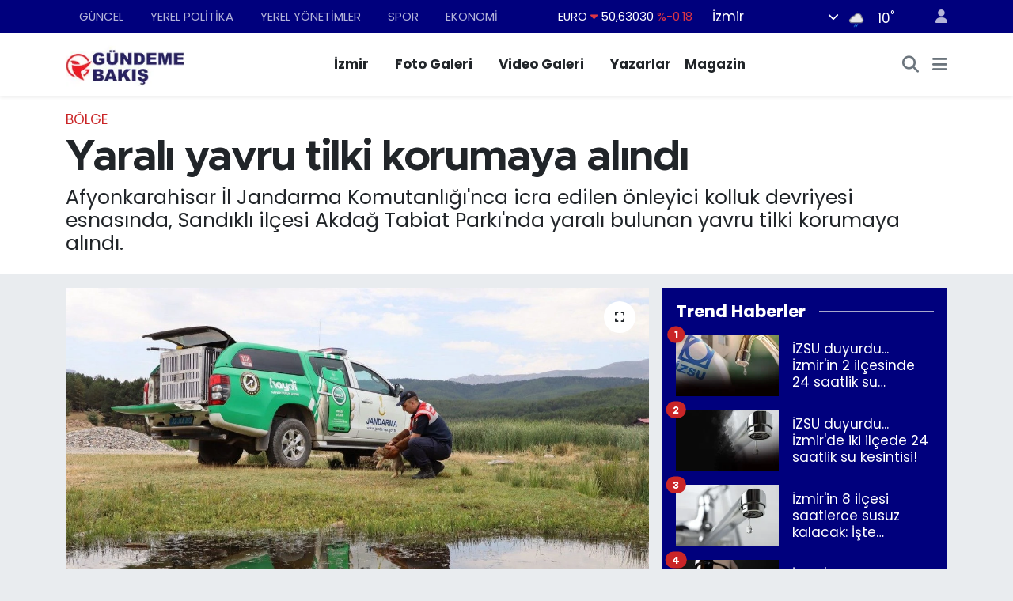

--- FILE ---
content_type: text/html; charset=UTF-8
request_url: https://www.gundemebakis.com/yarali-yavru-tilki-korumaya-alindi
body_size: 19180
content:
<!DOCTYPE html>
<html lang="tr" data-theme="flow">
<head>
<link rel="dns-prefetch" href="//www.gundemebakis.com">
<link rel="dns-prefetch" href="//gundemebakiscom.teimg.com">
<link rel="dns-prefetch" href="//static.tebilisim.com">
<link rel="dns-prefetch" href="//www.googletagmanager.com">
<link rel="dns-prefetch" href="//www.facebook.com">
<link rel="dns-prefetch" href="//www.twitter.com">
<link rel="dns-prefetch" href="//www.instagram.com">
<link rel="dns-prefetch" href="//x.com">
<link rel="dns-prefetch" href="//api.whatsapp.com">
<link rel="dns-prefetch" href="//www.linkedin.com">
<link rel="dns-prefetch" href="//pinterest.com">
<link rel="dns-prefetch" href="//t.me">
<link rel="dns-prefetch" href="//tebilisim.com">
<link rel="dns-prefetch" href="//facebook.com">
<link rel="dns-prefetch" href="//twitter.com">
<link rel="dns-prefetch" href="//cdn.onesignal.com">

    <meta charset="utf-8">
<title>Yaralı yavru tilki korumaya alındı - Gündeme Bakış</title>
<meta name="description" content="Afyonkarahisar İl Jandarma Komutanlığı&#039;nca icra edilen önleyici kolluk devriyesi esnasında, Sandıklı ilçesi Akdağ Tabiat Parkı&#039;nda yaralı bulunan yavru tilki korumaya alındı.">
<meta name="keywords" content="Afyonkarahisar, yavru tilki, yaralı, koruma, Akdağ Tabiat Parkı">
<link rel="canonical" href="https://www.gundemebakis.com/yarali-yavru-tilki-korumaya-alindi">
<meta name="viewport" content="width=device-width,initial-scale=1">
<meta name="X-UA-Compatible" content="IE=edge">
<meta name="robots" content="max-image-preview:large">
<meta name="theme-color" content="#00007d">
<meta name="apple-itunes-app" content="https://www.gundemebakis.com/">
<meta name="title" content="Yaralı yavru tilki korumaya alındı">
<meta name="articleSection" content="news">
<meta name="datePublished" content="2024-06-30T20:28:00+03:00">
<meta name="dateModified" content="2024-06-30T20:28:32+03:00">
<meta name="articleAuthor" content="Doğan Haber Ajansı">
<meta name="author" content="Doğan Haber Ajansı">
<link rel="amphtml" href="https://www.gundemebakis.com/yarali-yavru-tilki-korumaya-alindi/amp">
<meta property="og:site_name" content="Gündeme Bakış | İzmir Haberleri | İzmir&#039;de Son Dakika Haberler!">
<meta property="og:title" content="Yaralı yavru tilki korumaya alındı">
<meta property="og:description" content="Afyonkarahisar İl Jandarma Komutanlığı&#039;nca icra edilen önleyici kolluk devriyesi esnasında, Sandıklı ilçesi Akdağ Tabiat Parkı&#039;nda yaralı bulunan yavru tilki korumaya alındı.">
<meta property="og:url" content="https://www.gundemebakis.com/yarali-yavru-tilki-korumaya-alindi">
<meta property="og:image" content="https://gundemebakiscom.teimg.com/gundemebakis-com/uploads/2024/06/agency/dha/yarali-yavru-tilki-korumaya-alindi.jpg">
<meta property="og:type" content="article">
<meta property="og:article:published_time" content="2024-06-30T20:28:00+03:00">
<meta property="og:article:modified_time" content="2024-06-30T20:28:32+03:00">
<meta name="twitter:card" content="summary_large_image">
<meta name="twitter:site" content="@gundeme_bakis">
<meta name="twitter:title" content="Yaralı yavru tilki korumaya alındı">
<meta name="twitter:description" content="Afyonkarahisar İl Jandarma Komutanlığı&#039;nca icra edilen önleyici kolluk devriyesi esnasında, Sandıklı ilçesi Akdağ Tabiat Parkı&#039;nda yaralı bulunan yavru tilki korumaya alındı.">
<meta name="twitter:image" content="https://gundemebakiscom.teimg.com/gundemebakis-com/uploads/2024/06/agency/dha/yarali-yavru-tilki-korumaya-alindi.jpg">
<meta name="twitter:url" content="https://www.gundemebakis.com/yarali-yavru-tilki-korumaya-alindi">
<link rel="shortcut icon" type="image/x-icon" href="https://gundemebakiscom.teimg.com/gundemebakis-com/uploads/2023/08/asdasd.png">
<link rel="manifest" href="https://www.gundemebakis.com/manifest.json?v=6.6.4" />
<link rel="preload" href="https://static.tebilisim.com/flow/assets/css/font-awesome/fa-solid-900.woff2" as="font" type="font/woff2" crossorigin />
<link rel="preload" href="https://static.tebilisim.com/flow/assets/css/font-awesome/fa-brands-400.woff2" as="font" type="font/woff2" crossorigin />
<link rel="preload" href="https://static.tebilisim.com/flow/assets/css/weather-icons/font/weathericons-regular-webfont.woff2" as="font" type="font/woff2" crossorigin />
<link rel="preload" href="https://static.tebilisim.com/flow/vendor/te/fonts/poppins/Poppins-400-Latin-Ext.woff2" as="font" type="font/woff2" crossorigin />
<link rel="preload" href="https://static.tebilisim.com/flow/vendor/te/fonts/poppins/Poppins-400-Latin.woff2" as="font" type="font/woff2" crossorigin />
<link rel="preload" href="https://static.tebilisim.com/flow/vendor/te/fonts/poppins/Poppins-500-Latin-Ext.woff2" as="font" type="font/woff2" crossorigin />
<link rel="preload" href="https://static.tebilisim.com/flow/vendor/te/fonts/poppins/Poppins-500-Latin.woff2" as="font" type="font/woff2" crossorigin />
<link rel="preload" href="https://static.tebilisim.com/flow/vendor/te/fonts/poppins/Poppins-700-Latin-Ext.woff2" as="font" type="font/woff2" crossorigin />
<link rel="preload" href="https://static.tebilisim.com/flow/vendor/te/fonts/poppins/Poppins-700-Latin.woff2" as="font" type="font/woff2" crossorigin />

<link rel="preload"
	href="https://static.tebilisim.com/flow/vendor/te/fonts/metropolis/metropolis-bold.woff2"
	as="font" type="font/woff2" crossorigin />
<link rel="preload"
	href="https://static.tebilisim.com/flow/vendor/te/fonts/metropolis/metropolis-light.woff2"
	as="font" type="font/woff2" crossorigin />
<link rel="preload"
	href="https://static.tebilisim.com/flow/vendor/te/fonts/metropolis/metropolis-medium.woff2"
	as="font" type="font/woff2" crossorigin />
<link rel="preload"
	href="https://static.tebilisim.com/flow/vendor/te/fonts/metropolis/metropolis-regular.woff2"
	as="font" type="font/woff2" crossorigin />
<link rel="preload"
	href="https://static.tebilisim.com/flow/vendor/te/fonts/metropolis/metropolis-semibold.woff2"
	as="font" type="font/woff2" crossorigin />

<link rel="preload" as="style" href="https://static.tebilisim.com/flow/vendor/te/fonts/poppins.css?v=6.6.4">
<link rel="stylesheet" href="https://static.tebilisim.com/flow/vendor/te/fonts/poppins.css?v=6.6.4">
<link rel="preload" as="style" href="https://static.tebilisim.com/flow/vendor/te/fonts/metropolis.css?v=6.6.4">
<link rel="stylesheet" href="https://static.tebilisim.com/flow/vendor/te/fonts/metropolis.css?v=6.6.4">

<style>:root {
        --te-link-color: #333;
        --te-link-hover-color: #000;
        --te-font: "Poppins";
        --te-secondary-font: "Metropolis";
        --te-h1-font-size: 54px;
        --te-color: #00007d;
        --te-hover-color: rgba(255, 21, 0, 0.97);
        --mm-ocd-width: 85%!important; /*  Mobil Menü Genişliği */
        --swiper-theme-color: var(--te-color)!important;
        --header-13-color: #ffc107;
    }</style><link rel="preload" as="style" href="https://static.tebilisim.com/flow/assets/vendor/bootstrap/css/bootstrap.min.css?v=6.6.4">
<link rel="stylesheet" href="https://static.tebilisim.com/flow/assets/vendor/bootstrap/css/bootstrap.min.css?v=6.6.4">
<link rel="preload" as="style" href="https://static.tebilisim.com/flow/assets/css/app6.6.4.min.css">
<link rel="stylesheet" href="https://static.tebilisim.com/flow/assets/css/app6.6.4.min.css">



<script type="application/ld+json">{"@context":"https:\/\/schema.org","@type":"WebSite","url":"https:\/\/www.gundemebakis.com","potentialAction":{"@type":"SearchAction","target":"https:\/\/www.gundemebakis.com\/arama?q={query}","query-input":"required name=query"}}</script>

<script type="application/ld+json">{"@context":"https:\/\/schema.org","@type":"NewsMediaOrganization","url":"https:\/\/www.gundemebakis.com","name":"G\u00fcndeme Bak\u0131\u015f","logo":"https:\/\/gundemebakiscom.teimg.com\/gundemebakis-com\/images\/banner\/logo2.jpg","sameAs":["https:\/\/www.facebook.com\/GundemeBakis35","https:\/\/www.twitter.com\/gundeme_bakis","https:\/\/www.instagram.com\/gundemebakiscom"]}</script>

<script type="application/ld+json">{"@context":"https:\/\/schema.org","@graph":[{"@type":"SiteNavigationElement","name":"Ana Sayfa","url":"https:\/\/www.gundemebakis.com","@id":"https:\/\/www.gundemebakis.com"},{"@type":"SiteNavigationElement","name":"G\u00dcNCEL","url":"https:\/\/www.gundemebakis.com\/guncel","@id":"https:\/\/www.gundemebakis.com\/guncel"},{"@type":"SiteNavigationElement","name":"YEREL Y\u00d6NET\u0130MLER","url":"https:\/\/www.gundemebakis.com\/yerel-yonetimler","@id":"https:\/\/www.gundemebakis.com\/yerel-yonetimler"},{"@type":"SiteNavigationElement","name":"YEREL POL\u0130T\u0130KA","url":"https:\/\/www.gundemebakis.com\/yerel-politika","@id":"https:\/\/www.gundemebakis.com\/yerel-politika"},{"@type":"SiteNavigationElement","name":"EKONOM\u0130","url":"https:\/\/www.gundemebakis.com\/ekonomi","@id":"https:\/\/www.gundemebakis.com\/ekonomi"},{"@type":"SiteNavigationElement","name":"D\u00dcNYA","url":"https:\/\/www.gundemebakis.com\/dunya","@id":"https:\/\/www.gundemebakis.com\/dunya"},{"@type":"SiteNavigationElement","name":"SPOR","url":"https:\/\/www.gundemebakis.com\/spor","@id":"https:\/\/www.gundemebakis.com\/spor"},{"@type":"SiteNavigationElement","name":"MAGAZ\u0130N","url":"https:\/\/www.gundemebakis.com\/magazin","@id":"https:\/\/www.gundemebakis.com\/magazin"},{"@type":"SiteNavigationElement","name":"POL\u0130T\u0130KA","url":"https:\/\/www.gundemebakis.com\/politika","@id":"https:\/\/www.gundemebakis.com\/politika"},{"@type":"SiteNavigationElement","name":"SA\u011eLIK","url":"https:\/\/www.gundemebakis.com\/saglik","@id":"https:\/\/www.gundemebakis.com\/saglik"},{"@type":"SiteNavigationElement","name":"G\u00fcndem","url":"https:\/\/www.gundemebakis.com\/gundem","@id":"https:\/\/www.gundemebakis.com\/gundem"},{"@type":"SiteNavigationElement","name":"E\u011e\u0130T\u0130M","url":"https:\/\/www.gundemebakis.com\/egitim","@id":"https:\/\/www.gundemebakis.com\/egitim"},{"@type":"SiteNavigationElement","name":"TEKNOLOJ\u0130","url":"https:\/\/www.gundemebakis.com\/teknoloji","@id":"https:\/\/www.gundemebakis.com\/teknoloji"},{"@type":"SiteNavigationElement","name":"K\u00dcLT\u00dcR SANAT","url":"https:\/\/www.gundemebakis.com\/kultur-sanat","@id":"https:\/\/www.gundemebakis.com\/kultur-sanat"},{"@type":"SiteNavigationElement","name":"EGE","url":"https:\/\/www.gundemebakis.com\/ege","@id":"https:\/\/www.gundemebakis.com\/ege"},{"@type":"SiteNavigationElement","name":"Bilim Teknoloji","url":"https:\/\/www.gundemebakis.com\/bilim-teknoloji","@id":"https:\/\/www.gundemebakis.com\/bilim-teknoloji"},{"@type":"SiteNavigationElement","name":"English News","url":"https:\/\/www.gundemebakis.com\/english-news","@id":"https:\/\/www.gundemebakis.com\/english-news"},{"@type":"SiteNavigationElement","name":"Siyaset","url":"https:\/\/www.gundemebakis.com\/siyaset","@id":"https:\/\/www.gundemebakis.com\/siyaset"},{"@type":"SiteNavigationElement","name":"Ya\u015fam","url":"https:\/\/www.gundemebakis.com\/yasam","@id":"https:\/\/www.gundemebakis.com\/yasam"},{"@type":"SiteNavigationElement","name":"Yurt","url":"https:\/\/www.gundemebakis.com\/yurt","@id":"https:\/\/www.gundemebakis.com\/yurt"},{"@type":"SiteNavigationElement","name":"Ankara","url":"https:\/\/www.gundemebakis.com\/ankara","@id":"https:\/\/www.gundemebakis.com\/ankara"},{"@type":"SiteNavigationElement","name":"I\u015f d\u00fcnyas\u0131","url":"https:\/\/www.gundemebakis.com\/is-dunyasi","@id":"https:\/\/www.gundemebakis.com\/is-dunyasi"},{"@type":"SiteNavigationElement","name":"\u0130zmir Haberleri","url":"https:\/\/www.gundemebakis.com\/izmir-haberleri","@id":"https:\/\/www.gundemebakis.com\/izmir-haberleri"},{"@type":"SiteNavigationElement","name":"Mu\u011fla","url":"https:\/\/www.gundemebakis.com\/mugla","@id":"https:\/\/www.gundemebakis.com\/mugla"},{"@type":"SiteNavigationElement","name":"Denizli","url":"https:\/\/www.gundemebakis.com\/denizli","@id":"https:\/\/www.gundemebakis.com\/denizli"},{"@type":"SiteNavigationElement","name":"Manisa","url":"https:\/\/www.gundemebakis.com\/manisa","@id":"https:\/\/www.gundemebakis.com\/manisa"},{"@type":"SiteNavigationElement","name":"K\u00fctahya","url":"https:\/\/www.gundemebakis.com\/kutahya","@id":"https:\/\/www.gundemebakis.com\/kutahya"},{"@type":"SiteNavigationElement","name":"Ayd\u0131n","url":"https:\/\/www.gundemebakis.com\/aydin","@id":"https:\/\/www.gundemebakis.com\/aydin"},{"@type":"SiteNavigationElement","name":"Istanbul","url":"https:\/\/www.gundemebakis.com\/istanbul","@id":"https:\/\/www.gundemebakis.com\/istanbul"},{"@type":"SiteNavigationElement","name":"Bilim","url":"https:\/\/www.gundemebakis.com\/bilim","@id":"https:\/\/www.gundemebakis.com\/bilim"},{"@type":"SiteNavigationElement","name":"U\u015fak","url":"https:\/\/www.gundemebakis.com\/usak","@id":"https:\/\/www.gundemebakis.com\/usak"},{"@type":"SiteNavigationElement","name":"Balikesir","url":"https:\/\/www.gundemebakis.com\/balikesir","@id":"https:\/\/www.gundemebakis.com\/balikesir"},{"@type":"SiteNavigationElement","name":"Sinop","url":"https:\/\/www.gundemebakis.com\/sinop","@id":"https:\/\/www.gundemebakis.com\/sinop"},{"@type":"SiteNavigationElement","name":"Bursa","url":"https:\/\/www.gundemebakis.com\/bursa","@id":"https:\/\/www.gundemebakis.com\/bursa"},{"@type":"SiteNavigationElement","name":"Batman","url":"https:\/\/www.gundemebakis.com\/batman","@id":"https:\/\/www.gundemebakis.com\/batman"},{"@type":"SiteNavigationElement","name":"Antalija","url":"https:\/\/www.gundemebakis.com\/antalija","@id":"https:\/\/www.gundemebakis.com\/antalija"},{"@type":"SiteNavigationElement","name":"\u010canakkale","url":"https:\/\/www.gundemebakis.com\/canakkale","@id":"https:\/\/www.gundemebakis.com\/canakkale"},{"@type":"SiteNavigationElement","name":"Yozgat","url":"https:\/\/www.gundemebakis.com\/yozgat","@id":"https:\/\/www.gundemebakis.com\/yozgat"},{"@type":"SiteNavigationElement","name":"Ordu","url":"https:\/\/www.gundemebakis.com\/ordu","@id":"https:\/\/www.gundemebakis.com\/ordu"},{"@type":"SiteNavigationElement","name":"Sivas","url":"https:\/\/www.gundemebakis.com\/sivas","@id":"https:\/\/www.gundemebakis.com\/sivas"},{"@type":"SiteNavigationElement","name":"\u0160anliurfa","url":"https:\/\/www.gundemebakis.com\/sanliurfa","@id":"https:\/\/www.gundemebakis.com\/sanliurfa"},{"@type":"SiteNavigationElement","name":"D\u00fczce","url":"https:\/\/www.gundemebakis.com\/duzce","@id":"https:\/\/www.gundemebakis.com\/duzce"},{"@type":"SiteNavigationElement","name":"Bilecik","url":"https:\/\/www.gundemebakis.com\/bilecik","@id":"https:\/\/www.gundemebakis.com\/bilecik"},{"@type":"SiteNavigationElement","name":"Resmi Reklam","url":"https:\/\/www.gundemebakis.com\/resmi-reklam","@id":"https:\/\/www.gundemebakis.com\/resmi-reklam"},{"@type":"SiteNavigationElement","name":"\u0130leti\u015fim","url":"https:\/\/www.gundemebakis.com\/iletisim","@id":"https:\/\/www.gundemebakis.com\/iletisim"},{"@type":"SiteNavigationElement","name":"Gizlilik S\u00f6zle\u015fmesi","url":"https:\/\/www.gundemebakis.com\/gizlilik-sozlesmesi","@id":"https:\/\/www.gundemebakis.com\/gizlilik-sozlesmesi"},{"@type":"SiteNavigationElement","name":"Yazarlar","url":"https:\/\/www.gundemebakis.com\/yazarlar","@id":"https:\/\/www.gundemebakis.com\/yazarlar"},{"@type":"SiteNavigationElement","name":"Foto Galeri","url":"https:\/\/www.gundemebakis.com\/foto-galeri","@id":"https:\/\/www.gundemebakis.com\/foto-galeri"},{"@type":"SiteNavigationElement","name":"Video Galeri","url":"https:\/\/www.gundemebakis.com\/video","@id":"https:\/\/www.gundemebakis.com\/video"},{"@type":"SiteNavigationElement","name":"Biyografiler","url":"https:\/\/www.gundemebakis.com\/biyografi","@id":"https:\/\/www.gundemebakis.com\/biyografi"},{"@type":"SiteNavigationElement","name":"Firma Rehberi","url":"https:\/\/www.gundemebakis.com\/rehber","@id":"https:\/\/www.gundemebakis.com\/rehber"},{"@type":"SiteNavigationElement","name":"R\u00f6portajlar","url":"https:\/\/www.gundemebakis.com\/roportaj","@id":"https:\/\/www.gundemebakis.com\/roportaj"},{"@type":"SiteNavigationElement","name":"Anketler","url":"https:\/\/www.gundemebakis.com\/anketler","@id":"https:\/\/www.gundemebakis.com\/anketler"},{"@type":"SiteNavigationElement","name":"Konak Bug\u00fcn, Yar\u0131n ve 1 Haftal\u0131k Hava Durumu Tahmini","url":"https:\/\/www.gundemebakis.com\/konak-hava-durumu","@id":"https:\/\/www.gundemebakis.com\/konak-hava-durumu"},{"@type":"SiteNavigationElement","name":"Konak Namaz Vakitleri","url":"https:\/\/www.gundemebakis.com\/konak-namaz-vakitleri","@id":"https:\/\/www.gundemebakis.com\/konak-namaz-vakitleri"},{"@type":"SiteNavigationElement","name":"Puan Durumu ve Fikst\u00fcr","url":"https:\/\/www.gundemebakis.com\/futbol\/st-super-lig-puan-durumu-ve-fikstur","@id":"https:\/\/www.gundemebakis.com\/futbol\/st-super-lig-puan-durumu-ve-fikstur"}]}</script>

<script type="application/ld+json">{"@context":"https:\/\/schema.org","@type":"BreadcrumbList","itemListElement":[{"@type":"ListItem","position":1,"item":{"@type":"Thing","@id":"https:\/\/www.gundemebakis.com","name":"Haberler"}}]}</script>
<script type="application/ld+json">{"@context":"https:\/\/schema.org","@type":"NewsArticle","headline":"Yaral\u0131 yavru tilki korumaya al\u0131nd\u0131","articleSection":"B\u00f6lge","dateCreated":"2024-06-30T20:28:00+03:00","datePublished":"2024-06-30T20:28:00+03:00","dateModified":"2024-06-30T20:28:32+03:00","wordCount":54,"genre":"news","mainEntityOfPage":{"@type":"WebPage","@id":"https:\/\/www.gundemebakis.com\/yarali-yavru-tilki-korumaya-alindi"},"articleBody":"<p>Jandarman\u0131n \u00c7evre, Do\u011fa ve Hayvanlar\u0131 Koruma Timince Akda\u011f Tabiat Park\u0131'nda yaral\u0131 yavru tilki bulundu. Korumaya al\u0131nan yavru tilki tedavisinin yap\u0131lmas\u0131 ve tekrar ya\u015fam alan\u0131na b\u0131rak\u0131lmas\u0131 amac\u0131yla Afyonkarahisar Kocatepe \u00dcniversitesi Yaban Hayat\u0131n\u0131 Kurtarma ve Rehabilitasyon Uygulama ve Ara\u015ft\u0131rma Merkezi'ne teslim edildi. (DHA)<\/p>","description":"Afyonkarahisar \u0130l Jandarma Komutanl\u0131\u011f\u0131'nca icra edilen \u00f6nleyici kolluk devriyesi esnas\u0131nda, Sand\u0131kl\u0131 il\u00e7esi Akda\u011f Tabiat Park\u0131'nda yaral\u0131 bulunan yavru tilki korumaya al\u0131nd\u0131.","inLanguage":"tr-TR","keywords":["Afyonkarahisar","yavru tilki","yaral\u0131","koruma","Akda\u011f Tabiat Park\u0131"],"image":{"@type":"ImageObject","url":"https:\/\/gundemebakiscom.teimg.com\/crop\/1280x720\/gundemebakis-com\/uploads\/2024\/06\/agency\/dha\/yarali-yavru-tilki-korumaya-alindi.jpg","width":"1280","height":"720","caption":"Yaral\u0131 yavru tilki korumaya al\u0131nd\u0131"},"publishingPrinciples":"https:\/\/www.gundemebakis.com\/gizlilik-sozlesmesi","isFamilyFriendly":"http:\/\/schema.org\/True","isAccessibleForFree":"http:\/\/schema.org\/True","publisher":{"@type":"Organization","name":"G\u00fcndeme Bak\u0131\u015f","image":"https:\/\/gundemebakiscom.teimg.com\/gundemebakis-com\/images\/banner\/logo2.jpg","logo":{"@type":"ImageObject","url":"https:\/\/gundemebakiscom.teimg.com\/gundemebakis-com\/images\/banner\/logo2.jpg","width":"640","height":"375"}},"author":{"@type":"Person","name":"Ra\u015fit Er\u00fclkero\u011flu","honorificPrefix":"","jobTitle":"","url":null}}</script>









<script async data-cfasync="false"
	src="https://www.googletagmanager.com/gtag/js?id=G-H5YGRKS769"></script>
<script data-cfasync="false">
	window.dataLayer = window.dataLayer || [];
	  function gtag(){dataLayer.push(arguments);}
	  gtag('js', new Date());
	  gtag('config', 'G-H5YGRKS769');
</script>




</head>




<body class="d-flex flex-column min-vh-100">

    
    

    <header class="header-4">
    <div class="top-header d-none d-lg-block">
        <div class="container">
            <div class="d-flex justify-content-between align-items-center">

                <ul  class="top-menu nav small sticky-top">
        <li class="nav-item   ">
        <a href="/guncel" class="nav-link pe-3" target="_self" title="GÜNCEL">GÜNCEL</a>
        
    </li>
        <li class="nav-item   ">
        <a href="/yerel-politika" class="nav-link pe-3" target="_self" title="YEREL POLİTİKA">YEREL POLİTİKA</a>
        
    </li>
        <li class="nav-item   ">
        <a href="/yerel-yonetimler" class="nav-link pe-3" target="_self" title="YEREL YÖNETİMLER">YEREL YÖNETİMLER</a>
        
    </li>
        <li class="nav-item   ">
        <a href="/spor" class="nav-link pe-3" target="_self" title="SPOR">SPOR</a>
        
    </li>
        <li class="nav-item   ">
        <a href="/ekonomi" class="nav-link pe-3" target="_self" title="EKONOMİ">EKONOMİ</a>
        
    </li>
    </ul>


                                    <div class="position-relative overflow-hidden ms-auto text-end" style="height: 36px;">
                        <!-- PİYASALAR -->
        <div class="newsticker mini small">
        <ul class="newsticker__list list-unstyled" data-header="4">
            <li class="newsticker__item col dolar">DOLAR
                <span class="text-success"><i class="fa fa-caret-up"></i></span>
                <span class="value">42,92590</span>
                <span class="text-success">%0.13</span>
            </li>
            <li class="newsticker__item col euro">EURO
                <span class="text-danger"><i class="fa fa-caret-down"></i></span>
                <span class="value">50,63030</span>
                <span class="text-danger">%-0.18</span>
            </li>
            <li class="newsticker__item col euro">STERLİN
                <span class="text-danger"><i class="fa fa-caret-down"></i></span>
                <span class="value">58,09240</span>
                <span class="text-danger">%-0.18</span>
            </li>
            <li class="newsticker__item col altin">G.ALTIN
                <span class="text-success"><i class="fa fa-caret-minus"></i></span>
                <span class="value">6250,52000</span>
                <span class="text-success">%0</span>
            </li>
            <li class="newsticker__item col bist">BİST100
                <span class="text-danger"><i class="fa fa-caret-down"></i></span>
                <span class="value">11.294,00</span>
                <span class="text-danger">%-37</span>
            </li>
            <li class="newsticker__item col btc">BITCOIN
                <span class="text-success"><i class="fa fa-caret-up"></i></span>
                <span class="value">87.749,66</span>
                <span class="text-success">%0.34</span>
            </li>
        </ul>
    </div>
    

                    </div>
                    <div class="d-flex justify-content-end align-items-center text-light ms-4 weather-widget mini">
                        <!-- HAVA DURUMU -->

<input type="hidden" name="widget_setting_weathercity" value="38.35916930,27.26761160" />

            <div class="weather d-none d-xl-block me-2" data-header="4">
            <div class="custom-selectbox text-white" onclick="toggleDropdown(this)" style="width: 100%">
    <div class="d-flex justify-content-between align-items-center">
        <span style="">İzmir</span>
        <i class="fas fa-chevron-down" style="font-size: 14px"></i>
    </div>
    <ul class="bg-white text-dark overflow-widget" style="min-height: 100px; max-height: 300px">
                        <li>
            <a href="https://www.gundemebakis.com/adana-hava-durumu" title="Adana Hava Durumu" class="text-dark">
                Adana
            </a>
        </li>
                        <li>
            <a href="https://www.gundemebakis.com/adiyaman-hava-durumu" title="Adıyaman Hava Durumu" class="text-dark">
                Adıyaman
            </a>
        </li>
                        <li>
            <a href="https://www.gundemebakis.com/afyonkarahisar-hava-durumu" title="Afyonkarahisar Hava Durumu" class="text-dark">
                Afyonkarahisar
            </a>
        </li>
                        <li>
            <a href="https://www.gundemebakis.com/agri-hava-durumu" title="Ağrı Hava Durumu" class="text-dark">
                Ağrı
            </a>
        </li>
                        <li>
            <a href="https://www.gundemebakis.com/aksaray-hava-durumu" title="Aksaray Hava Durumu" class="text-dark">
                Aksaray
            </a>
        </li>
                        <li>
            <a href="https://www.gundemebakis.com/amasya-hava-durumu" title="Amasya Hava Durumu" class="text-dark">
                Amasya
            </a>
        </li>
                        <li>
            <a href="https://www.gundemebakis.com/ankara-hava-durumu" title="Ankara Hava Durumu" class="text-dark">
                Ankara
            </a>
        </li>
                        <li>
            <a href="https://www.gundemebakis.com/antalya-hava-durumu" title="Antalya Hava Durumu" class="text-dark">
                Antalya
            </a>
        </li>
                        <li>
            <a href="https://www.gundemebakis.com/ardahan-hava-durumu" title="Ardahan Hava Durumu" class="text-dark">
                Ardahan
            </a>
        </li>
                        <li>
            <a href="https://www.gundemebakis.com/artvin-hava-durumu" title="Artvin Hava Durumu" class="text-dark">
                Artvin
            </a>
        </li>
                        <li>
            <a href="https://www.gundemebakis.com/aydin-hava-durumu" title="Aydın Hava Durumu" class="text-dark">
                Aydın
            </a>
        </li>
                        <li>
            <a href="https://www.gundemebakis.com/balikesir-hava-durumu" title="Balıkesir Hava Durumu" class="text-dark">
                Balıkesir
            </a>
        </li>
                        <li>
            <a href="https://www.gundemebakis.com/bartin-hava-durumu" title="Bartın Hava Durumu" class="text-dark">
                Bartın
            </a>
        </li>
                        <li>
            <a href="https://www.gundemebakis.com/batman-hava-durumu" title="Batman Hava Durumu" class="text-dark">
                Batman
            </a>
        </li>
                        <li>
            <a href="https://www.gundemebakis.com/bayburt-hava-durumu" title="Bayburt Hava Durumu" class="text-dark">
                Bayburt
            </a>
        </li>
                        <li>
            <a href="https://www.gundemebakis.com/bilecik-hava-durumu" title="Bilecik Hava Durumu" class="text-dark">
                Bilecik
            </a>
        </li>
                        <li>
            <a href="https://www.gundemebakis.com/bingol-hava-durumu" title="Bingöl Hava Durumu" class="text-dark">
                Bingöl
            </a>
        </li>
                        <li>
            <a href="https://www.gundemebakis.com/bitlis-hava-durumu" title="Bitlis Hava Durumu" class="text-dark">
                Bitlis
            </a>
        </li>
                        <li>
            <a href="https://www.gundemebakis.com/bolu-hava-durumu" title="Bolu Hava Durumu" class="text-dark">
                Bolu
            </a>
        </li>
                        <li>
            <a href="https://www.gundemebakis.com/burdur-hava-durumu" title="Burdur Hava Durumu" class="text-dark">
                Burdur
            </a>
        </li>
                        <li>
            <a href="https://www.gundemebakis.com/bursa-hava-durumu" title="Bursa Hava Durumu" class="text-dark">
                Bursa
            </a>
        </li>
                        <li>
            <a href="https://www.gundemebakis.com/canakkale-hava-durumu" title="Çanakkale Hava Durumu" class="text-dark">
                Çanakkale
            </a>
        </li>
                        <li>
            <a href="https://www.gundemebakis.com/cankiri-hava-durumu" title="Çankırı Hava Durumu" class="text-dark">
                Çankırı
            </a>
        </li>
                        <li>
            <a href="https://www.gundemebakis.com/corum-hava-durumu" title="Çorum Hava Durumu" class="text-dark">
                Çorum
            </a>
        </li>
                        <li>
            <a href="https://www.gundemebakis.com/denizli-hava-durumu" title="Denizli Hava Durumu" class="text-dark">
                Denizli
            </a>
        </li>
                        <li>
            <a href="https://www.gundemebakis.com/diyarbakir-hava-durumu" title="Diyarbakır Hava Durumu" class="text-dark">
                Diyarbakır
            </a>
        </li>
                        <li>
            <a href="https://www.gundemebakis.com/duzce-hava-durumu" title="Düzce Hava Durumu" class="text-dark">
                Düzce
            </a>
        </li>
                        <li>
            <a href="https://www.gundemebakis.com/edirne-hava-durumu" title="Edirne Hava Durumu" class="text-dark">
                Edirne
            </a>
        </li>
                        <li>
            <a href="https://www.gundemebakis.com/elazig-hava-durumu" title="Elazığ Hava Durumu" class="text-dark">
                Elazığ
            </a>
        </li>
                        <li>
            <a href="https://www.gundemebakis.com/erzincan-hava-durumu" title="Erzincan Hava Durumu" class="text-dark">
                Erzincan
            </a>
        </li>
                        <li>
            <a href="https://www.gundemebakis.com/erzurum-hava-durumu" title="Erzurum Hava Durumu" class="text-dark">
                Erzurum
            </a>
        </li>
                        <li>
            <a href="https://www.gundemebakis.com/eskisehir-hava-durumu" title="Eskişehir Hava Durumu" class="text-dark">
                Eskişehir
            </a>
        </li>
                        <li>
            <a href="https://www.gundemebakis.com/gaziantep-hava-durumu" title="Gaziantep Hava Durumu" class="text-dark">
                Gaziantep
            </a>
        </li>
                        <li>
            <a href="https://www.gundemebakis.com/giresun-hava-durumu" title="Giresun Hava Durumu" class="text-dark">
                Giresun
            </a>
        </li>
                        <li>
            <a href="https://www.gundemebakis.com/gumushane-hava-durumu" title="Gümüşhane Hava Durumu" class="text-dark">
                Gümüşhane
            </a>
        </li>
                        <li>
            <a href="https://www.gundemebakis.com/hakkari-hava-durumu" title="Hakkâri Hava Durumu" class="text-dark">
                Hakkâri
            </a>
        </li>
                        <li>
            <a href="https://www.gundemebakis.com/hatay-hava-durumu" title="Hatay Hava Durumu" class="text-dark">
                Hatay
            </a>
        </li>
                        <li>
            <a href="https://www.gundemebakis.com/igdir-hava-durumu" title="Iğdır Hava Durumu" class="text-dark">
                Iğdır
            </a>
        </li>
                        <li>
            <a href="https://www.gundemebakis.com/isparta-hava-durumu" title="Isparta Hava Durumu" class="text-dark">
                Isparta
            </a>
        </li>
                        <li>
            <a href="https://www.gundemebakis.com/istanbul-hava-durumu" title="İstanbul Hava Durumu" class="text-dark">
                İstanbul
            </a>
        </li>
                        <li>
            <a href="https://www.gundemebakis.com/izmir-hava-durumu" title="İzmir Hava Durumu" class="text-dark">
                İzmir
            </a>
        </li>
                        <li>
            <a href="https://www.gundemebakis.com/kahramanmaras-hava-durumu" title="Kahramanmaraş Hava Durumu" class="text-dark">
                Kahramanmaraş
            </a>
        </li>
                        <li>
            <a href="https://www.gundemebakis.com/karabuk-hava-durumu" title="Karabük Hava Durumu" class="text-dark">
                Karabük
            </a>
        </li>
                        <li>
            <a href="https://www.gundemebakis.com/karaman-hava-durumu" title="Karaman Hava Durumu" class="text-dark">
                Karaman
            </a>
        </li>
                        <li>
            <a href="https://www.gundemebakis.com/kars-hava-durumu" title="Kars Hava Durumu" class="text-dark">
                Kars
            </a>
        </li>
                        <li>
            <a href="https://www.gundemebakis.com/kastamonu-hava-durumu" title="Kastamonu Hava Durumu" class="text-dark">
                Kastamonu
            </a>
        </li>
                        <li>
            <a href="https://www.gundemebakis.com/kayseri-hava-durumu" title="Kayseri Hava Durumu" class="text-dark">
                Kayseri
            </a>
        </li>
                        <li>
            <a href="https://www.gundemebakis.com/kilis-hava-durumu" title="Kilis Hava Durumu" class="text-dark">
                Kilis
            </a>
        </li>
                        <li>
            <a href="https://www.gundemebakis.com/kirikkale-hava-durumu" title="Kırıkkale Hava Durumu" class="text-dark">
                Kırıkkale
            </a>
        </li>
                        <li>
            <a href="https://www.gundemebakis.com/kirklareli-hava-durumu" title="Kırklareli Hava Durumu" class="text-dark">
                Kırklareli
            </a>
        </li>
                        <li>
            <a href="https://www.gundemebakis.com/kirsehir-hava-durumu" title="Kırşehir Hava Durumu" class="text-dark">
                Kırşehir
            </a>
        </li>
                        <li>
            <a href="https://www.gundemebakis.com/kocaeli-hava-durumu" title="Kocaeli Hava Durumu" class="text-dark">
                Kocaeli
            </a>
        </li>
                        <li>
            <a href="https://www.gundemebakis.com/konya-hava-durumu" title="Konya Hava Durumu" class="text-dark">
                Konya
            </a>
        </li>
                        <li>
            <a href="https://www.gundemebakis.com/kutahya-hava-durumu" title="Kütahya Hava Durumu" class="text-dark">
                Kütahya
            </a>
        </li>
                        <li>
            <a href="https://www.gundemebakis.com/malatya-hava-durumu" title="Malatya Hava Durumu" class="text-dark">
                Malatya
            </a>
        </li>
                        <li>
            <a href="https://www.gundemebakis.com/manisa-hava-durumu" title="Manisa Hava Durumu" class="text-dark">
                Manisa
            </a>
        </li>
                        <li>
            <a href="https://www.gundemebakis.com/mardin-hava-durumu" title="Mardin Hava Durumu" class="text-dark">
                Mardin
            </a>
        </li>
                        <li>
            <a href="https://www.gundemebakis.com/mersin-hava-durumu" title="Mersin Hava Durumu" class="text-dark">
                Mersin
            </a>
        </li>
                        <li>
            <a href="https://www.gundemebakis.com/mugla-hava-durumu" title="Muğla Hava Durumu" class="text-dark">
                Muğla
            </a>
        </li>
                        <li>
            <a href="https://www.gundemebakis.com/mus-hava-durumu" title="Muş Hava Durumu" class="text-dark">
                Muş
            </a>
        </li>
                        <li>
            <a href="https://www.gundemebakis.com/nevsehir-hava-durumu" title="Nevşehir Hava Durumu" class="text-dark">
                Nevşehir
            </a>
        </li>
                        <li>
            <a href="https://www.gundemebakis.com/nigde-hava-durumu" title="Niğde Hava Durumu" class="text-dark">
                Niğde
            </a>
        </li>
                        <li>
            <a href="https://www.gundemebakis.com/ordu-hava-durumu" title="Ordu Hava Durumu" class="text-dark">
                Ordu
            </a>
        </li>
                        <li>
            <a href="https://www.gundemebakis.com/osmaniye-hava-durumu" title="Osmaniye Hava Durumu" class="text-dark">
                Osmaniye
            </a>
        </li>
                        <li>
            <a href="https://www.gundemebakis.com/rize-hava-durumu" title="Rize Hava Durumu" class="text-dark">
                Rize
            </a>
        </li>
                        <li>
            <a href="https://www.gundemebakis.com/sakarya-hava-durumu" title="Sakarya Hava Durumu" class="text-dark">
                Sakarya
            </a>
        </li>
                        <li>
            <a href="https://www.gundemebakis.com/samsun-hava-durumu" title="Samsun Hava Durumu" class="text-dark">
                Samsun
            </a>
        </li>
                        <li>
            <a href="https://www.gundemebakis.com/sanliurfa-hava-durumu" title="Şanlıurfa Hava Durumu" class="text-dark">
                Şanlıurfa
            </a>
        </li>
                        <li>
            <a href="https://www.gundemebakis.com/siirt-hava-durumu" title="Siirt Hava Durumu" class="text-dark">
                Siirt
            </a>
        </li>
                        <li>
            <a href="https://www.gundemebakis.com/sinop-hava-durumu" title="Sinop Hava Durumu" class="text-dark">
                Sinop
            </a>
        </li>
                        <li>
            <a href="https://www.gundemebakis.com/sivas-hava-durumu" title="Sivas Hava Durumu" class="text-dark">
                Sivas
            </a>
        </li>
                        <li>
            <a href="https://www.gundemebakis.com/sirnak-hava-durumu" title="Şırnak Hava Durumu" class="text-dark">
                Şırnak
            </a>
        </li>
                        <li>
            <a href="https://www.gundemebakis.com/tekirdag-hava-durumu" title="Tekirdağ Hava Durumu" class="text-dark">
                Tekirdağ
            </a>
        </li>
                        <li>
            <a href="https://www.gundemebakis.com/tokat-hava-durumu" title="Tokat Hava Durumu" class="text-dark">
                Tokat
            </a>
        </li>
                        <li>
            <a href="https://www.gundemebakis.com/trabzon-hava-durumu" title="Trabzon Hava Durumu" class="text-dark">
                Trabzon
            </a>
        </li>
                        <li>
            <a href="https://www.gundemebakis.com/tunceli-hava-durumu" title="Tunceli Hava Durumu" class="text-dark">
                Tunceli
            </a>
        </li>
                        <li>
            <a href="https://www.gundemebakis.com/usak-hava-durumu" title="Uşak Hava Durumu" class="text-dark">
                Uşak
            </a>
        </li>
                        <li>
            <a href="https://www.gundemebakis.com/van-hava-durumu" title="Van Hava Durumu" class="text-dark">
                Van
            </a>
        </li>
                        <li>
            <a href="https://www.gundemebakis.com/yalova-hava-durumu" title="Yalova Hava Durumu" class="text-dark">
                Yalova
            </a>
        </li>
                        <li>
            <a href="https://www.gundemebakis.com/yozgat-hava-durumu" title="Yozgat Hava Durumu" class="text-dark">
                Yozgat
            </a>
        </li>
                        <li>
            <a href="https://www.gundemebakis.com/zonguldak-hava-durumu" title="Zonguldak Hava Durumu" class="text-dark">
                Zonguldak
            </a>
        </li>
            </ul>
</div>

        </div>
        <div class="d-none d-xl-block" data-header="4">
            <span class="lead me-2">
                <img src="//cdn.weatherapi.com/weather/64x64/night/296.png" class="condition" width="26" height="26" alt="10" />
            </span>
            <span class="degree text-white">10</span><sup class="text-white">°</sup>
        </div>
    
<div data-location='{"city":"TUXX0014"}' class="d-none"></div>


                    </div>
                                <ul class="nav ms-4">
                    <li class="nav-item ms-2"><a class="nav-link pe-0" href="/member/login" title="Üyelik Girişi" target="_blank"><i class="fa fa-user"></i></a></li>
                </ul>
            </div>
        </div>
    </div>
    <nav class="main-menu navbar navbar-expand-lg bg-white shadow-sm py-1">
        <div class="container">
            <div class="d-lg-none">
                <a href="#menu" title="Ana Menü"><i class="fa fa-bars fa-lg"></i></a>
            </div>
            <div>
                                <a class="navbar-brand me-0" href="/" title="Gündeme Bakış | İzmir Haberleri | İzmir&#039;de Son Dakika Haberler!">
                    <img src="https://gundemebakiscom.teimg.com/gundemebakis-com/images/banner/logo2.jpg" alt="Gündeme Bakış | İzmir Haberleri | İzmir&#039;de Son Dakika Haberler!" width="150" height="40" class="light-mode img-fluid flow-logo">
<img src="https://gundemebakiscom.teimg.com/gundemebakis-com/images/banner/logo2.jpg" alt="Gündeme Bakış | İzmir Haberleri | İzmir&#039;de Son Dakika Haberler!" width="150" height="40" class="dark-mode img-fluid flow-logo d-none">

                </a>
                            </div>
            <div class="d-none d-lg-block">
                <ul  class="nav fw-semibold">
        <li class="nav-item   ">
        <a href="/izmir-haberleri" class="nav-link nav-link text-dark" target="_self" title="İzmir">İzmir</a>
        
    </li>
        <li class="nav-item   ">
        <a href="/foto-galeri" class="nav-link nav-link text-dark" target="_self" title="Foto Galeri"><i class="fa fa-plus text-white mr-1"></i>Foto Galeri</a>
        
    </li>
        <li class="nav-item   ">
        <a href="/video" class="nav-link nav-link text-dark" target="_self" title="Video Galeri"><i class="fa fa-plus text-white mr-1"></i>Video Galeri</a>
        
    </li>
        <li class="nav-item   ">
        <a href="/yazarlar" class="nav-link nav-link text-dark" target="_self" title="Yazarlar"><i class="fa fa-plus text-white mr-1"></i>Yazarlar</a>
        
    </li>
        <li class="nav-item   ">
        <a href="/magazin" class="nav-link nav-link text-dark" target="_self" title="Magazin">Magazin</a>
        
    </li>
    </ul>

            </div>
            <ul class="navigation-menu nav d-flex align-items-center">
                <li class="nav-item">
                    <a href="/arama" class="nav-link" title="Ara">
                        <i class="fa fa-search fa-lg text-secondary"></i>
                    </a>
                </li>
                
                <li class="nav-item dropdown d-none d-lg-block position-static">
                    <a class="nav-link p-0 ms-2 text-secondary" data-bs-toggle="dropdown" href="#" aria-haspopup="true" aria-expanded="false" title="Ana Menü"><i class="fa fa-bars fa-lg"></i></a>
                    <div class="mega-menu dropdown-menu dropdown-menu-end text-capitalize shadow-lg border-0 rounded-0">

    <div class="row g-3 small p-3">

                <div class="col">
            <div class="extra-sections bg-light p-3 border">
                <a href="https://www.gundemebakis.com/izmir-nobetci-eczaneler" title="Nöbetçi Eczaneler" class="d-block border-bottom pb-2 mb-2" target="_self"><i class="fa-solid fa-capsules me-2"></i>Nöbetçi Eczaneler</a>
<a href="https://www.gundemebakis.com/izmir-hava-durumu" title="Hava Durumu" class="d-block border-bottom pb-2 mb-2" target="_self"><i class="fa-solid fa-cloud-sun me-2"></i>Hava Durumu</a>
<a href="https://www.gundemebakis.com/izmir-namaz-vakitleri" title="Namaz Vakitleri" class="d-block border-bottom pb-2 mb-2" target="_self"><i class="fa-solid fa-mosque me-2"></i>Namaz Vakitleri</a>
<a href="https://www.gundemebakis.com/izmir-trafik-durumu" title="Trafik Durumu" class="d-block border-bottom pb-2 mb-2" target="_self"><i class="fa-solid fa-car me-2"></i>Trafik Durumu</a>
<a href="https://www.gundemebakis.com/futbol/super-lig-puan-durumu-ve-fikstur" title="Süper Lig Puan Durumu ve Fikstür" class="d-block border-bottom pb-2 mb-2" target="_self"><i class="fa-solid fa-chart-bar me-2"></i>Süper Lig Puan Durumu ve Fikstür</a>
<a href="https://www.gundemebakis.com/tum-mansetler" title="Tüm Manşetler" class="d-block border-bottom pb-2 mb-2" target="_self"><i class="fa-solid fa-newspaper me-2"></i>Tüm Manşetler</a>
<a href="https://www.gundemebakis.com/sondakika-haberleri" title="Son Dakika Haberleri" class="d-block border-bottom pb-2 mb-2" target="_self"><i class="fa-solid fa-bell me-2"></i>Son Dakika Haberleri</a>

            </div>
        </div>
        
        <div class="col">
        <a href="/izmir-haberleri" class="d-block border-bottom  pb-2 mb-2" target="_self" title="İzmir">İzmir</a>
            <a href="/foto-galeri" class="d-block border-bottom  pb-2 mb-2" target="_self" title="Foto Galeri"><i class="mr-2 fa fa-plus"></i>Foto Galeri</a>
            <a href="/video" class="d-block border-bottom  pb-2 mb-2" target="_self" title="Video Galeri"><i class="mr-2 fa fa-plus"></i>Video Galeri</a>
            <a href="/yazarlar" class="d-block border-bottom  pb-2 mb-2" target="_self" title="Yazarlar"><i class="mr-2 fa fa-plus"></i>Yazarlar</a>
            <a href="/magazin" class="d-block border-bottom  pb-2 mb-2" target="_self" title="Magazin">Magazin</a>
        </div>
<div class="col">
        <a href="/guncel" class="d-block border-bottom  pb-2 mb-2" target="_self" title="GÜNCEL">GÜNCEL</a>
            <a href="/yerel-politika" class="d-block border-bottom  pb-2 mb-2" target="_self" title="YEREL POLİTİKA">YEREL POLİTİKA</a>
            <a href="/yerel-yonetimler" class="d-block border-bottom  pb-2 mb-2" target="_self" title="YEREL YÖNETİMLER">YEREL YÖNETİMLER</a>
            <a href="/spor" class="d-block border-bottom  pb-2 mb-2" target="_self" title="SPOR">SPOR</a>
            <a href="/ekonomi" class="d-block border-bottom  pb-2 mb-2" target="_self" title="EKONOMİ">EKONOMİ</a>
        </div>


    </div>

    <div class="p-3 bg-light">
                <a class="me-3"
            href="https://www.facebook.com/GundemeBakis35" target="_blank" rel="nofollow noreferrer noopener"><i class="fab fa-facebook me-2 text-navy"></i> Facebook</a>
                        <a class="me-3"
            href="https://www.twitter.com/gundeme_bakis" target="_blank" rel="nofollow noreferrer noopener"><i class="fab fa-x-twitter "></i> Twitter</a>
                        <a class="me-3"
            href="https://www.instagram.com/gundemebakiscom" target="_blank" rel="nofollow noreferrer noopener"><i class="fab fa-instagram me-2 text-magenta"></i> Instagram</a>
                                                                    </div>

    <div class="mega-menu-footer p-2 bg-te-color">
        <a class="dropdown-item text-white" href="/kunye" title="Künye"><i class="fa fa-id-card me-2"></i> Künye</a>
        <a class="dropdown-item text-white" href="/iletisim" title="İletişim"><i class="fa fa-envelope me-2"></i> İletişim</a>
        <a class="dropdown-item text-white" href="/rss-baglantilari" title="RSS Bağlantıları"><i class="fa fa-rss me-2"></i> RSS Bağlantıları</a>
        <a class="dropdown-item text-white" href="/member/login" title="Üyelik Girişi"><i class="fa fa-user me-2"></i> Üyelik Girişi</a>
    </div>


</div>

                </li>
            </ul>
        </div>
    </nav>
    <ul  class="mobile-categories d-lg-none list-inline bg-white">
        <li class="list-inline-item">
        <a href="/izmir-haberleri" class="text-dark" target="_self" title="İzmir">
                İzmir
        </a>
    </li>
        <li class="list-inline-item">
        <a href="/foto-galeri" class="text-dark" target="_self" title="Foto Galeri">
        <i class="fa fa-plus"></i>        Foto Galeri
        </a>
    </li>
        <li class="list-inline-item">
        <a href="/video" class="text-dark" target="_self" title="Video Galeri">
        <i class="fa fa-plus"></i>        Video Galeri
        </a>
    </li>
        <li class="list-inline-item">
        <a href="/yazarlar" class="text-dark" target="_self" title="Yazarlar">
        <i class="fa fa-plus"></i>        Yazarlar
        </a>
    </li>
        <li class="list-inline-item">
        <a href="/magazin" class="text-dark" target="_self" title="Magazin">
                Magazin
        </a>
    </li>
    </ul>


</header>






<main class="single overflow-hidden" style="min-height: 300px">

    
    <div class="infinite" data-show-advert="1">

    

    <div class="infinite-item d-block" data-id="191780" data-category-id="16" data-reference="TE\Archive\Models\Archive" data-json-url="/service/json/featured-infinite.json">

        

        <div class="news-header py-3 bg-white">
            <div class="container">

                

                <div class="text-center text-lg-start">
                    <a href="https://www.gundemebakis.com/bolge" target="_self" title="Bölge" style="color: #CA2527;" class="text-uppercase category">Bölge</a>
                </div>

                <h1 class="h2 fw-bold text-lg-start headline my-2 text-center" itemprop="headline">Yaralı yavru tilki korumaya alındı</h1>
                
                <h2 class="lead text-center text-lg-start text-dark description" itemprop="description">Afyonkarahisar İl Jandarma Komutanlığı&#039;nca icra edilen önleyici kolluk devriyesi esnasında, Sandıklı ilçesi Akdağ Tabiat Parkı&#039;nda yaralı bulunan yavru tilki korumaya alındı.</h2>
                
            </div>
        </div>


        <div class="container g-0 g-sm-4">

            <div class="news-section overflow-hidden mt-lg-3">
                <div class="row g-3">
                    <div class="col-lg-8">
                        <div class="card border-0 rounded-0 mb-3">

                            <div class="inner">
    <a href="https://gundemebakiscom.teimg.com/crop/1280x720/gundemebakis-com/uploads/2024/06/agency/dha/yarali-yavru-tilki-korumaya-alindi.jpg" class="position-relative d-block" data-fancybox>
                        <div class="zoom-in-out m-3">
            <i class="fa fa-expand" style="font-size: 14px"></i>
        </div>
        <img class="img-fluid" src="https://gundemebakiscom.teimg.com/crop/1280x720/gundemebakis-com/uploads/2024/06/agency/dha/yarali-yavru-tilki-korumaya-alindi.jpg" alt="Yaralı yavru tilki korumaya alındı" width="860" height="504" loading="eager" fetchpriority="high" decoding="async" style="width:100%; aspect-ratio: 860 / 504;" />
            </a>
</div>





                            <div class="share-area d-flex justify-content-between align-items-center bg-light p-2">

    <div class="mobile-share-button-container mb-2 d-block d-md-none">
    <button
        class="btn btn-primary btn-sm rounded-0 shadow-sm w-100"
        onclick="handleMobileShare(event, 'Yaralı yavru tilki korumaya alındı', 'https://www.gundemebakis.com/yarali-yavru-tilki-korumaya-alindi')"
        title="Paylaş"
    >
        <i class="fas fa-share-alt me-2"></i>Paylaş
    </button>
</div>

<div class="social-buttons-new d-none d-md-flex justify-content-between">
    <a
        href="https://www.facebook.com/sharer/sharer.php?u=https%3A%2F%2Fwww.gundemebakis.com%2Fyarali-yavru-tilki-korumaya-alindi"
        onclick="initiateDesktopShare(event, 'facebook')"
        class="btn btn-primary btn-sm rounded-0 shadow-sm me-1"
        title="Facebook'ta Paylaş"
        data-platform="facebook"
        data-share-url="https://www.gundemebakis.com/yarali-yavru-tilki-korumaya-alindi"
        data-share-title="Yaralı yavru tilki korumaya alındı"
        rel="noreferrer nofollow noopener external"
    >
        <i class="fab fa-facebook-f"></i>
    </a>

    <a
        href="https://x.com/intent/tweet?url=https%3A%2F%2Fwww.gundemebakis.com%2Fyarali-yavru-tilki-korumaya-alindi&text=Yaral%C4%B1+yavru+tilki+korumaya+al%C4%B1nd%C4%B1"
        onclick="initiateDesktopShare(event, 'twitter')"
        class="btn btn-dark btn-sm rounded-0 shadow-sm me-1"
        title="X'de Paylaş"
        data-platform="twitter"
        data-share-url="https://www.gundemebakis.com/yarali-yavru-tilki-korumaya-alindi"
        data-share-title="Yaralı yavru tilki korumaya alındı"
        rel="noreferrer nofollow noopener external"
    >
        <i class="fab fa-x-twitter text-white"></i>
    </a>

    <a
        href="https://api.whatsapp.com/send?text=Yaral%C4%B1+yavru+tilki+korumaya+al%C4%B1nd%C4%B1+-+https%3A%2F%2Fwww.gundemebakis.com%2Fyarali-yavru-tilki-korumaya-alindi"
        onclick="initiateDesktopShare(event, 'whatsapp')"
        class="btn btn-success btn-sm rounded-0 btn-whatsapp shadow-sm me-1"
        title="Whatsapp'ta Paylaş"
        data-platform="whatsapp"
        data-share-url="https://www.gundemebakis.com/yarali-yavru-tilki-korumaya-alindi"
        data-share-title="Yaralı yavru tilki korumaya alındı"
        rel="noreferrer nofollow noopener external"
    >
        <i class="fab fa-whatsapp fa-lg"></i>
    </a>

    <div class="dropdown">
        <button class="dropdownButton btn btn-sm rounded-0 btn-warning border-none shadow-sm me-1" type="button" data-bs-toggle="dropdown" name="socialDropdownButton" title="Daha Fazla">
            <i id="icon" class="fa fa-plus"></i>
        </button>

        <ul class="dropdown-menu dropdown-menu-end border-0 rounded-1 shadow">
            <li>
                <a
                    href="https://www.linkedin.com/sharing/share-offsite/?url=https%3A%2F%2Fwww.gundemebakis.com%2Fyarali-yavru-tilki-korumaya-alindi"
                    class="dropdown-item"
                    onclick="initiateDesktopShare(event, 'linkedin')"
                    data-platform="linkedin"
                    data-share-url="https://www.gundemebakis.com/yarali-yavru-tilki-korumaya-alindi"
                    data-share-title="Yaralı yavru tilki korumaya alındı"
                    rel="noreferrer nofollow noopener external"
                    title="Linkedin"
                >
                    <i class="fab fa-linkedin text-primary me-2"></i>Linkedin
                </a>
            </li>
            <li>
                <a
                    href="https://pinterest.com/pin/create/button/?url=https%3A%2F%2Fwww.gundemebakis.com%2Fyarali-yavru-tilki-korumaya-alindi&description=Yaral%C4%B1+yavru+tilki+korumaya+al%C4%B1nd%C4%B1&media="
                    class="dropdown-item"
                    onclick="initiateDesktopShare(event, 'pinterest')"
                    data-platform="pinterest"
                    data-share-url="https://www.gundemebakis.com/yarali-yavru-tilki-korumaya-alindi"
                    data-share-title="Yaralı yavru tilki korumaya alındı"
                    rel="noreferrer nofollow noopener external"
                    title="Pinterest"
                >
                    <i class="fab fa-pinterest text-danger me-2"></i>Pinterest
                </a>
            </li>
            <li>
                <a
                    href="https://t.me/share/url?url=https%3A%2F%2Fwww.gundemebakis.com%2Fyarali-yavru-tilki-korumaya-alindi&text=Yaral%C4%B1+yavru+tilki+korumaya+al%C4%B1nd%C4%B1"
                    class="dropdown-item"
                    onclick="initiateDesktopShare(event, 'telegram')"
                    data-platform="telegram"
                    data-share-url="https://www.gundemebakis.com/yarali-yavru-tilki-korumaya-alindi"
                    data-share-title="Yaralı yavru tilki korumaya alındı"
                    rel="noreferrer nofollow noopener external"
                    title="Telegram"
                >
                    <i class="fab fa-telegram-plane text-primary me-2"></i>Telegram
                </a>
            </li>
            <li class="border-0">
                <a class="dropdown-item" href="javascript:void(0)" onclick="printContent(event)" title="Yazdır">
                    <i class="fas fa-print text-dark me-2"></i>
                    Yazdır
                </a>
            </li>
            <li class="border-0">
                <a class="dropdown-item" href="javascript:void(0)" onclick="copyURL(event, 'https://www.gundemebakis.com/yarali-yavru-tilki-korumaya-alindi')" rel="noreferrer nofollow noopener external" title="Bağlantıyı Kopyala">
                    <i class="fas fa-link text-dark me-2"></i>
                    Kopyala
                </a>
            </li>
        </ul>
    </div>
</div>

<script>
    var shareableModelId = 191780;
    var shareableModelClass = 'TE\\Archive\\Models\\Archive';

    function shareCount(id, model, platform, url) {
        fetch("https://www.gundemebakis.com/sharecount", {
            method: 'POST',
            headers: {
                'Content-Type': 'application/json',
                'X-CSRF-TOKEN': document.querySelector('meta[name="csrf-token"]')?.getAttribute('content')
            },
            body: JSON.stringify({ id, model, platform, url })
        }).catch(err => console.error('Share count fetch error:', err));
    }

    function goSharePopup(url, title, width = 600, height = 400) {
        const left = (screen.width - width) / 2;
        const top = (screen.height - height) / 2;
        window.open(
            url,
            title,
            `width=${width},height=${height},left=${left},top=${top},resizable=yes,scrollbars=yes`
        );
    }

    async function handleMobileShare(event, title, url) {
        event.preventDefault();

        if (shareableModelId && shareableModelClass) {
            shareCount(shareableModelId, shareableModelClass, 'native_mobile_share', url);
        }

        const isAndroidWebView = navigator.userAgent.includes('Android') && !navigator.share;

        if (isAndroidWebView) {
            window.location.href = 'androidshare://paylas?title=' + encodeURIComponent(title) + '&url=' + encodeURIComponent(url);
            return;
        }

        if (navigator.share) {
            try {
                await navigator.share({ title: title, url: url });
            } catch (error) {
                if (error.name !== 'AbortError') {
                    console.error('Web Share API failed:', error);
                }
            }
        } else {
            alert("Bu cihaz paylaşımı desteklemiyor.");
        }
    }

    function initiateDesktopShare(event, platformOverride = null) {
        event.preventDefault();
        const anchor = event.currentTarget;
        const platform = platformOverride || anchor.dataset.platform;
        const webShareUrl = anchor.href;
        const contentUrl = anchor.dataset.shareUrl || webShareUrl;

        if (shareableModelId && shareableModelClass && platform) {
            shareCount(shareableModelId, shareableModelClass, platform, contentUrl);
        }

        goSharePopup(webShareUrl, platform ? platform.charAt(0).toUpperCase() + platform.slice(1) : "Share");
    }

    function copyURL(event, urlToCopy) {
        event.preventDefault();
        navigator.clipboard.writeText(urlToCopy).then(() => {
            alert('Bağlantı panoya kopyalandı!');
        }).catch(err => {
            console.error('Could not copy text: ', err);
            try {
                const textArea = document.createElement("textarea");
                textArea.value = urlToCopy;
                textArea.style.position = "fixed";
                document.body.appendChild(textArea);
                textArea.focus();
                textArea.select();
                document.execCommand('copy');
                document.body.removeChild(textArea);
                alert('Bağlantı panoya kopyalandı!');
            } catch (fallbackErr) {
                console.error('Fallback copy failed:', fallbackErr);
            }
        });
    }

    function printContent(event) {
        event.preventDefault();

        const triggerElement = event.currentTarget;
        const contextContainer = triggerElement.closest('.infinite-item') || document;

        const header      = contextContainer.querySelector('.post-header');
        const media       = contextContainer.querySelector('.news-section .col-lg-8 .inner, .news-section .col-lg-8 .ratio, .news-section .col-lg-8 iframe');
        const articleBody = contextContainer.querySelector('.article-text');

        if (!header && !media && !articleBody) {
            window.print();
            return;
        }

        let printHtml = '';
        
        if (header) {
            const titleEl = header.querySelector('h1');
            const descEl  = header.querySelector('.description, h2.lead');

            let cleanHeaderHtml = '<div class="printed-header">';
            if (titleEl) cleanHeaderHtml += titleEl.outerHTML;
            if (descEl)  cleanHeaderHtml += descEl.outerHTML;
            cleanHeaderHtml += '</div>';

            printHtml += cleanHeaderHtml;
        }

        if (media) {
            printHtml += media.outerHTML;
        }

        if (articleBody) {
            const articleClone = articleBody.cloneNode(true);
            articleClone.querySelectorAll('.post-flash').forEach(function (el) {
                el.parentNode.removeChild(el);
            });
            printHtml += articleClone.outerHTML;
        }
        const iframe = document.createElement('iframe');
        iframe.style.position = 'fixed';
        iframe.style.right = '0';
        iframe.style.bottom = '0';
        iframe.style.width = '0';
        iframe.style.height = '0';
        iframe.style.border = '0';
        document.body.appendChild(iframe);

        const frameWindow = iframe.contentWindow || iframe;
        const title = document.title || 'Yazdır';
        const headStyles = Array.from(document.querySelectorAll('link[rel="stylesheet"], style'))
            .map(el => el.outerHTML)
            .join('');

        iframe.onload = function () {
            try {
                frameWindow.focus();
                frameWindow.print();
            } finally {
                setTimeout(function () {
                    document.body.removeChild(iframe);
                }, 1000);
            }
        };

        const doc = frameWindow.document;
        doc.open();
        doc.write(`
            <!doctype html>
            <html lang="tr">
                <head>
<link rel="dns-prefetch" href="//www.gundemebakis.com">
<link rel="dns-prefetch" href="//gundemebakiscom.teimg.com">
<link rel="dns-prefetch" href="//static.tebilisim.com">
<link rel="dns-prefetch" href="//www.googletagmanager.com">
<link rel="dns-prefetch" href="//www.facebook.com">
<link rel="dns-prefetch" href="//www.twitter.com">
<link rel="dns-prefetch" href="//www.instagram.com">
<link rel="dns-prefetch" href="//x.com">
<link rel="dns-prefetch" href="//api.whatsapp.com">
<link rel="dns-prefetch" href="//www.linkedin.com">
<link rel="dns-prefetch" href="//pinterest.com">
<link rel="dns-prefetch" href="//t.me">
<link rel="dns-prefetch" href="//tebilisim.com">
<link rel="dns-prefetch" href="//facebook.com">
<link rel="dns-prefetch" href="//twitter.com">
<link rel="dns-prefetch" href="//cdn.onesignal.com">
                    <meta charset="utf-8">
                    <title>${title}</title>
                    ${headStyles}
                    <style>
                        html, body {
                            margin: 0;
                            padding: 0;
                            background: #ffffff;
                        }
                        .printed-article {
                            margin: 0;
                            padding: 20px;
                            box-shadow: none;
                            background: #ffffff;
                        }
                    </style>
                </head>
                <body>
                    <div class="printed-article">
                        ${printHtml}
                    </div>
                </body>
            </html>
        `);
        doc.close();
    }

    var dropdownButton = document.querySelector('.dropdownButton');
    if (dropdownButton) {
        var icon = dropdownButton.querySelector('#icon');
        var parentDropdown = dropdownButton.closest('.dropdown');
        if (parentDropdown && icon) {
            parentDropdown.addEventListener('show.bs.dropdown', function () {
                icon.classList.remove('fa-plus');
                icon.classList.add('fa-minus');
            });
            parentDropdown.addEventListener('hide.bs.dropdown', function () {
                icon.classList.remove('fa-minus');
                icon.classList.add('fa-plus');
            });
        }
    }
</script>

    
        
        <div class="google-news share-are text-end">

            <a href="#" title="Metin boyutunu küçült" class="te-textDown btn btn-sm btn-white rounded-0 me-1">A<sup>-</sup></a>
            <a href="#" title="Metin boyutunu büyüt" class="te-textUp btn btn-sm btn-white rounded-0 me-1">A<sup>+</sup></a>

            
        </div>
        

    
</div>


                            <div class="row small p-2 meta-data border-bottom">
                                <div class="col-sm-12 small text-center text-sm-start">
                                                                        <time class="me-3"><i class="fa fa-calendar me-1"></i> 30.06.2024 - 20:28</time>
                                                                                                                                                                                </div>
                            </div>
                            <div class="article-text container-padding" data-text-id="191780" property="articleBody">
                                
                                <p>Jandarmanın Çevre, Doğa ve Hayvanları Koruma Timince Akdağ Tabiat Parkı'nda yaralı yavru tilki bulundu. Korumaya alınan yavru tilki tedavisinin yapılması ve tekrar yaşam alanına bırakılması amacıyla Afyonkarahisar Kocatepe Üniversitesi Yaban Hayatını Kurtarma ve Rehabilitasyon Uygulama ve Araştırma Merkezi'ne teslim edildi. (DHA)</p>
                                                                
                            </div>

                                                        <div class="card-footer bg-light border-0">
                                                                <a href="https://www.gundemebakis.com/haberleri/afyonkarahisar" title="Afyonkarahisar" class="btn btn-sm btn-outline-secondary me-1 my-1" rel="nofollow">Afyonkarahisar</a>
                                                                <a href="https://www.gundemebakis.com/haberleri/yavru-tilki" title="yavru tilki" class="btn btn-sm btn-outline-secondary me-1 my-1" rel="nofollow">Yavru tilki</a>
                                                                <a href="https://www.gundemebakis.com/haberleri/yarali" title="yaralı" class="btn btn-sm btn-outline-secondary me-1 my-1" rel="nofollow">Yaralı</a>
                                                                <a href="https://www.gundemebakis.com/haberleri/koruma" title="koruma" class="btn btn-sm btn-outline-secondary me-1 my-1" rel="nofollow">Koruma</a>
                                                                <a href="https://www.gundemebakis.com/haberleri/akdag-tabiat-parki" title="Akdağ Tabiat Parkı" class="btn btn-sm btn-outline-secondary me-1 my-1" rel="nofollow">Akdağ Tabiat Parkı</a>
                                                            </div>
                            
                        </div>

                        <div class="editors-choice my-3">
        <div class="row g-2">
                                </div>
    </div>





                        

                        <div class="related-news my-3 bg-white p-3">
    <div class="section-title d-flex mb-3 align-items-center">
        <div class="h2 lead flex-shrink-1 text-te-color m-0 text-nowrap fw-bold">Bunlar da ilginizi çekebilir</div>
        <div class="flex-grow-1 title-line ms-3"></div>
    </div>
    <div class="row g-3">
                <div class="col-6 col-lg-4">
            <a href="/ieude-24-saatlik-oyun-maratonu-77-liseli-genc-en-iyi-oyunu-gelistirmek-icin-mucadele-etti" title="İEÜ&#039;de 24 saatlik oyun maratonu; 77 liseli genç, en iyi oyunu geliştirmek için mücadele etti" target="_self">
                <img class="img-fluid" src="https://gundemebakiscom.teimg.com/crop/250x150/gundemebakis-com/uploads/2025/12/agency/dha/ieude-24-saatlik-oyun-maratonu-77-liseli-genc-en-iyi-oyunu-gelistirmek-icin-mucadele-etti.jpg" width="860" height="504" alt="İEÜ&#039;de 24 saatlik oyun maratonu; 77 liseli genç, en iyi oyunu geliştirmek için mücadele etti"></a>
                <h3 class="h5 mt-1">
                    <a href="/ieude-24-saatlik-oyun-maratonu-77-liseli-genc-en-iyi-oyunu-gelistirmek-icin-mucadele-etti" title="İEÜ&#039;de 24 saatlik oyun maratonu; 77 liseli genç, en iyi oyunu geliştirmek için mücadele etti" target="_self">İEÜ&#039;de 24 saatlik oyun maratonu; 77 liseli genç, en iyi oyunu geliştirmek için mücadele etti</a>
                </h3>
            </a>
        </div>
                <div class="col-6 col-lg-4">
            <a href="/izmirde-iyilik-var-hareketi-gonulluleri-bulusturdu" title="İzmir&#039;de İyilik Var hareketi gönüllüleri buluşturdu" target="_self">
                <img class="img-fluid" src="https://gundemebakiscom.teimg.com/crop/250x150/gundemebakis-com/uploads/2025/12/agency/dha/izmirde-iyilik-var-hareketi-gonulluleri-bulusturdu.jpg" width="860" height="504" alt="İzmir&#039;de İyilik Var hareketi gönüllüleri buluşturdu"></a>
                <h3 class="h5 mt-1">
                    <a href="/izmirde-iyilik-var-hareketi-gonulluleri-bulusturdu" title="İzmir&#039;de İyilik Var hareketi gönüllüleri buluşturdu" target="_self">İzmir&#039;de İyilik Var hareketi gönüllüleri buluşturdu</a>
                </h3>
            </a>
        </div>
                <div class="col-6 col-lg-4">
            <a href="/su-kaynaklarinin-azalmasi-tarimi-sert-sekilde-etkiliyor" title="&#039;Su kaynaklarının azalması tarımı sert şekilde etkiliyor&#039;" target="_self">
                <img class="img-fluid" src="https://gundemebakiscom.teimg.com/crop/250x150/gundemebakis-com/uploads/2025/10/agency/dha/su-kaynaklarinin-azalmasi-tarimi-sert-sekilde-etkiliyor.jpg" width="860" height="504" alt="&#039;Su kaynaklarının azalması tarımı sert şekilde etkiliyor&#039;"></a>
                <h3 class="h5 mt-1">
                    <a href="/su-kaynaklarinin-azalmasi-tarimi-sert-sekilde-etkiliyor" title="&#039;Su kaynaklarının azalması tarımı sert şekilde etkiliyor&#039;" target="_self">&#039;Su kaynaklarının azalması tarımı sert şekilde etkiliyor&#039;</a>
                </h3>
            </a>
        </div>
                <div class="col-6 col-lg-4">
            <a href="/ege-universitesi-yeni-ogrencilerine-senlikle-merhaba-dedi" title="Ege Üniversitesi yeni öğrencilerine şenlikle &#039;Merhaba&#039; dedi" target="_self">
                <img class="img-fluid" src="https://gundemebakiscom.teimg.com/crop/250x150/gundemebakis-com/uploads/2025/09/agency/dha/ege-universitesi-yeni-ogrencilerine-senlikle-merhaba-dedi.jpg" width="860" height="504" alt="Ege Üniversitesi yeni öğrencilerine şenlikle &#039;Merhaba&#039; dedi"></a>
                <h3 class="h5 mt-1">
                    <a href="/ege-universitesi-yeni-ogrencilerine-senlikle-merhaba-dedi" title="Ege Üniversitesi yeni öğrencilerine şenlikle &#039;Merhaba&#039; dedi" target="_self">Ege Üniversitesi yeni öğrencilerine şenlikle &#039;Merhaba&#039; dedi</a>
                </h3>
            </a>
        </div>
                <div class="col-6 col-lg-4">
            <a href="/egiaddan-japon-sirketleriyle-dijital-donusum-ve-yapay-zeka-is-birligi" title="EGİAD&#039;dan Japon şirketleriyle dijital dönüşüm ve yapay zeka iş birliği" target="_self">
                <img class="img-fluid" src="https://gundemebakiscom.teimg.com/crop/250x150/gundemebakis-com/uploads/2025/09/agency/dha/egiaddan-japon-sirketleriyle-dijital-donusum-ve-yapay-zeka-is-birligi.jpg" width="860" height="504" alt="EGİAD&#039;dan Japon şirketleriyle dijital dönüşüm ve yapay zeka iş birliği"></a>
                <h3 class="h5 mt-1">
                    <a href="/egiaddan-japon-sirketleriyle-dijital-donusum-ve-yapay-zeka-is-birligi" title="EGİAD&#039;dan Japon şirketleriyle dijital dönüşüm ve yapay zeka iş birliği" target="_self">EGİAD&#039;dan Japon şirketleriyle dijital dönüşüm ve yapay zeka iş birliği</a>
                </h3>
            </a>
        </div>
                <div class="col-6 col-lg-4">
            <a href="/coken-koprubasi-koprusu-yeniden-ulasima-acildi" title="Çöken Köprübaşı Köprüsü yeniden ulaşıma açıldı" target="_self">
                <img class="img-fluid" src="https://gundemebakiscom.teimg.com/crop/250x150/gundemebakis-com/uploads/2025/09/agency/dha/coken-koprubasi-koprusu-yeniden-ulasima-acildi.jpg" width="860" height="504" alt="Çöken Köprübaşı Köprüsü yeniden ulaşıma açıldı"></a>
                <h3 class="h5 mt-1">
                    <a href="/coken-koprubasi-koprusu-yeniden-ulasima-acildi" title="Çöken Köprübaşı Köprüsü yeniden ulaşıma açıldı" target="_self">Çöken Köprübaşı Köprüsü yeniden ulaşıma açıldı</a>
                </h3>
            </a>
        </div>
            </div>
</div>


                        

                                                    <div id="comments" class="bg-white mb-3 p-3">

    
    <div>
        <div class="section-title d-flex mb-3 align-items-center">
            <div class="h2 lead flex-shrink-1 text-te-color m-0 text-nowrap fw-bold">Yorumlar </div>
            <div class="flex-grow-1 title-line ms-3"></div>
        </div>


        <form method="POST" action="https://www.gundemebakis.com/comments/add" accept-charset="UTF-8" id="form_191780"><input name="_token" type="hidden" value="j5mPIGArko0aYDWC5KJ9Batm1r74jsZerktIU03B">
        <div id="nova_honeypot_ezQEyn1djFiFWkmS_wrap" style="display: none" aria-hidden="true">
        <input id="nova_honeypot_ezQEyn1djFiFWkmS"
               name="nova_honeypot_ezQEyn1djFiFWkmS"
               type="text"
               value=""
                              autocomplete="nope"
               tabindex="-1">
        <input name="valid_from"
               type="text"
               value="[base64]"
                              autocomplete="off"
               tabindex="-1">
    </div>
        <input name="reference_id" type="hidden" value="191780">
        <input name="reference_type" type="hidden" value="TE\Archive\Models\Archive">
        <input name="parent_id" type="hidden" value="0">


        <div class="form-row">
            <div class="form-group mb-3">
                <textarea class="form-control" rows="3" placeholder="Yorumlarınızı ve düşüncelerinizi bizimle paylaşın" required name="body" cols="50"></textarea>
            </div>
            <div class="form-group mb-3">
                <input class="form-control" placeholder="Adınız soyadınız" required name="name" type="text">
            </div>


            
            <div class="form-group mb-3">
                <button type="submit" class="btn btn-te-color add-comment" data-id="191780" data-reference="TE\Archive\Models\Archive">
                    <span class="spinner-border spinner-border-sm d-none"></span>
                    Gönder
                </button>
            </div>


        </div>

        
        </form>

        <div id="comment-area" class="comment_read_191780" data-post-id="191780" data-model="TE\Archive\Models\Archive" data-action="/comments/list" ></div>

        
    </div>
</div>

                        

                    </div>
                    <div class="col-lg-4">
                        <!-- SECONDARY SIDEBAR -->
                        <!-- TREND HABERLER -->
<section class="top-shared mb-3 px-3 pt-3 bg-te-color" data-widget-unique-key="trend_haberler_37014">
    <div class="section-title d-flex mb-3 align-items-center">
        <h2 class="lead flex-shrink-1 text-white m-0 text-nowrap fw-bold">Trend Haberler</h2>
        <div class="flex-grow-1 title-line-light ms-3"></div>
    </div>
        <a href="/izsu-duyurdu-izmirin-2-ilcesinde-24-saatlik-su-kesintisi" title="İZSU duyurdu... İzmir&#039;in 2 ilçesinde 24 saatlik su kesintisi" target="_self" class="d-flex position-relative pb-3">
        <div class="flex-shrink-0">
            <img src="https://gundemebakiscom.teimg.com/crop/250x150/gundemebakis-com/uploads/2025/12/izsu-duyurdu-izmirin-2-ilcesinde-24-saatlik-su-kesintisi-1-2.jpg" loading="lazy" width="130" height="76" alt="İZSU duyurdu... İzmir&#039;in 2 ilçesinde 24 saatlik su kesintisi" class="img-fluid">
        </div>
        <div class="flex-grow-1 ms-3 d-flex align-items-center">
            <div class="title-3-line lh-sm text-white">
                İZSU duyurdu... İzmir&#039;in 2 ilçesinde 24 saatlik su kesintisi
            </div>
        </div>
        <span class="sorting rounded-pill position-absolute translate-middle badge bg-red">1</span>
    </a>
        <a href="/izsu-duyurdu-izmirde-iki-ilcede-24-saatlik-su-kesintisi" title="İZSU duyurdu... İzmir&#039;de iki ilçede 24 saatlik su kesintisi!" target="_self" class="d-flex position-relative pb-3">
        <div class="flex-shrink-0">
            <img src="https://gundemebakiscom.teimg.com/crop/250x150/gundemebakis-com/uploads/2025/12/izsu-duyurdu-izmirde-iki-ilcede-24-saatlik-su-kesintisi-1.jpg" loading="lazy" width="130" height="76" alt="İZSU duyurdu... İzmir&#039;de iki ilçede 24 saatlik su kesintisi!" class="img-fluid">
        </div>
        <div class="flex-grow-1 ms-3 d-flex align-items-center">
            <div class="title-3-line lh-sm text-white">
                İZSU duyurdu... İzmir&#039;de iki ilçede 24 saatlik su kesintisi!
            </div>
        </div>
        <span class="sorting rounded-pill position-absolute translate-middle badge bg-red">2</span>
    </a>
        <a href="/izmirin-8-ilcesi-saatlerce-susuz-kalacak-iste-mahalle-mahalle-su-kesintileri" title="İzmir&#039;in 8 ilçesi saatlerce susuz kalacak: İşte mahalle mahalle su kesintileri!" target="_self" class="d-flex position-relative pb-3">
        <div class="flex-shrink-0">
            <img src="https://gundemebakiscom.teimg.com/crop/250x150/gundemebakis-com/uploads/2025/12/izmirin-8-ilcesi-saatlerce-susuz-kalacak-iste-mahalle-mahalle-su-kesintileri.webp" loading="lazy" width="130" height="76" alt="İzmir&#039;in 8 ilçesi saatlerce susuz kalacak: İşte mahalle mahalle su kesintileri!" class="img-fluid">
        </div>
        <div class="flex-grow-1 ms-3 d-flex align-items-center">
            <div class="title-3-line lh-sm text-white">
                İzmir&#039;in 8 ilçesi saatlerce susuz kalacak: İşte mahalle mahalle su kesintileri!
            </div>
        </div>
        <span class="sorting rounded-pill position-absolute translate-middle badge bg-red">3</span>
    </a>
        <a href="/izmirin-9-ilcesinde-sular-akmayacak-iste-mahalle-mahalle-su-kesintileri" title="İzmir&#039;in 9 ilçesinde sular akmayacak: İşte mahalle mahalle su kesintileri!" target="_self" class="d-flex position-relative pb-3">
        <div class="flex-shrink-0">
            <img src="https://gundemebakiscom.teimg.com/crop/250x150/gundemebakis-com/uploads/2025/12/izmirin-9-ilcesinde-sular-akmayacak-iste-mahalle-mahalle-su-kesintileri.jpg" loading="lazy" width="130" height="76" alt="İzmir&#039;in 9 ilçesinde sular akmayacak: İşte mahalle mahalle su kesintileri!" class="img-fluid">
        </div>
        <div class="flex-grow-1 ms-3 d-flex align-items-center">
            <div class="title-3-line lh-sm text-white">
                İzmir&#039;in 9 ilçesinde sular akmayacak: İşte mahalle mahalle su kesintileri!
            </div>
        </div>
        <span class="sorting rounded-pill position-absolute translate-middle badge bg-red">4</span>
    </a>
        <a href="/izmirde-esnafin-talebi-karsilik-buldu-planli-su-kesintilerine-yilbasi-molasi" title="İzmir&#039;de esnafın talebi karşılık buldu: Planlı su kesintilerine &#039;yılbaşı&#039; molası!" target="_self" class="d-flex position-relative pb-3">
        <div class="flex-shrink-0">
            <img src="https://gundemebakiscom.teimg.com/crop/250x150/gundemebakis-com/uploads/2025/12/izmirde-esnafin-talebi-karsilik-buldu-planli-su-kesintilerine-yilbasi-molasi-1.jpg" loading="lazy" width="130" height="76" alt="İzmir&#039;de esnafın talebi karşılık buldu: Planlı su kesintilerine &#039;yılbaşı&#039; molası!" class="img-fluid">
        </div>
        <div class="flex-grow-1 ms-3 d-flex align-items-center">
            <div class="title-3-line lh-sm text-white">
                İzmir&#039;de esnafın talebi karşılık buldu: Planlı su kesintilerine &#039;yılbaşı&#039; molası!
            </div>
        </div>
        <span class="sorting rounded-pill position-absolute translate-middle badge bg-red">5</span>
    </a>
        <a href="/izmirin-3-ilcesi-saatlerce-susuz-kalacak-iste-ilce-ilce-su-kesintileri" title="İzmir&#039;in 3 ilçesi saatlerce susuz kalacak: İşte ilçe ilçe su kesintileri!" target="_self" class="d-flex position-relative pb-3">
        <div class="flex-shrink-0">
            <img src="https://gundemebakiscom.teimg.com/crop/250x150/gundemebakis-com/uploads/2025/12/izmirin-3-ilcesi-saatlerce-susuz-kalacak-iste-ilce-ilce-su-kesintileri.webp" loading="lazy" width="130" height="76" alt="İzmir&#039;in 3 ilçesi saatlerce susuz kalacak: İşte ilçe ilçe su kesintileri!" class="img-fluid">
        </div>
        <div class="flex-grow-1 ms-3 d-flex align-items-center">
            <div class="title-3-line lh-sm text-white">
                İzmir&#039;in 3 ilçesi saatlerce susuz kalacak: İşte ilçe ilçe su kesintileri!
            </div>
        </div>
        <span class="sorting rounded-pill position-absolute translate-middle badge bg-red">6</span>
    </a>
        <a href="/milyonlar-bekliyordu-2026-yili-asgari-ucreti-belli-oldu" title="Milyonlar bekliyordu... 2026 yılı asgari ücreti belli oldu" target="_self" class="d-flex position-relative pb-3">
        <div class="flex-shrink-0">
            <img src="https://gundemebakiscom.teimg.com/crop/250x150/gundemebakis-com/uploads/2025/12/milyonlar-bekliyordu-2026-yili-asgari-ucreti-belli-oldu-1.jpg" loading="lazy" width="130" height="76" alt="Milyonlar bekliyordu... 2026 yılı asgari ücreti belli oldu" class="img-fluid">
        </div>
        <div class="flex-grow-1 ms-3 d-flex align-items-center">
            <div class="title-3-line lh-sm text-white">
                Milyonlar bekliyordu... 2026 yılı asgari ücreti belli oldu
            </div>
        </div>
        <span class="sorting rounded-pill position-absolute translate-middle badge bg-red">7</span>
    </a>
        <a href="/izmirin-o-ilceleri-uzun-saatler-susuz-kalacak-iste-mahalle-mahalle-su-kesintileri" title="İzmir&#039;in o ilçeleri uzun saatler susuz kalacak: İşte mahalle mahalle su kesintileri!" target="_self" class="d-flex position-relative pb-3">
        <div class="flex-shrink-0">
            <img src="https://gundemebakiscom.teimg.com/crop/250x150/gundemebakis-com/uploads/2025/12/izmirin-o-ilceleri-uzun-saatler-susuz-kalacak-iste-mahalle-mahalle-su-kesintileri.webp" loading="lazy" width="130" height="76" alt="İzmir&#039;in o ilçeleri uzun saatler susuz kalacak: İşte mahalle mahalle su kesintileri!" class="img-fluid">
        </div>
        <div class="flex-grow-1 ms-3 d-flex align-items-center">
            <div class="title-3-line lh-sm text-white">
                İzmir&#039;in o ilçeleri uzun saatler susuz kalacak: İşte mahalle mahalle su kesintileri!
            </div>
        </div>
        <span class="sorting rounded-pill position-absolute translate-middle badge bg-red">8</span>
    </a>
    </section>
<!-- LATEST POSTS -->
        <aside class="last-added-sidebar ajax mb-3 bg-white" data-widget-unique-key="son_haberler_37017" data-url="/service/json/latest.json" data-number-display="5">
        <div class="section-title d-flex p-3 align-items-center">
            <h2 class="lead flex-shrink-1 text-te-color m-0 fw-bold">
                <div class="loading">Yükleniyor...</div>
                <div class="title d-none">Son Haberler</div>
            </h2>
            <div class="flex-grow-1 title-line mx-3"></div>
            <div class="flex-shrink-1">
                <a href="https://www.gundemebakis.com/sondakika-haberleri" title="Tümü" class="text-te-color"><i
                        class="fa fa-ellipsis-h fa-lg"></i></a>
            </div>
        </div>
        <div class="result overflow-widget" style="max-height: 625px">
        </div>
    </aside>
    
                    </div>
                </div>
            </div>
        </div>

                <a href="" class="d-none pagination__next"></a>
            </div>

</div>


</main>


<footer class="mt-auto">

                    <div class="footer bg-white py-3">
    <div class="container">
        <div class="row g-3">
            <div class="logo-area col-sm-7 col-lg-4 text-center text-lg-start small">
                <a href="/" title="Gündeme Bakış | İzmir Haberleri | İzmir&#039;de Son Dakika Haberler!" class="d-block mb-3" >
                    <img src="https://gundemebakiscom.teimg.com/gundemebakis-com/images/haberler/no_headline.jpg" alt="Gündeme Bakış | İzmir Haberleri | İzmir&#039;de Son Dakika Haberler!" width="150" height="40" class="light-mode img-fluid flow-logo">
<img src="https://gundemebakiscom.teimg.com/gundemebakis-com/images/banner/logo2.jpg" alt="Gündeme Bakış | İzmir Haberleri | İzmir&#039;de Son Dakika Haberler!" width="150" height="40" class="dark-mode img-fluid flow-logo d-none">

                </a>
                <p class="text-dark">Ege ve ülke gündemindeki güncel, İzmir&#039;le ilgili özel haberleri en doğru ve güvenilir şekilde haberdar olabilirsiniz
/ GÜNDEME BAKIŞ- TE Bilişim</p>
                <div class="social-buttons my-3">
                    <a class="btn-outline-primary text-center px-0 btn rounded-circle " rel="nofollow"
    href="https://www.facebook.com/GundemeBakis35" target="_blank" title="Facebook">
    <i class="fab fa-facebook-f"></i>
</a>
<a class="btn-outline-dark text-center px-0 btn rounded-circle" rel="nofollow" href="https://www.twitter.com/gundeme_bakis" target="_blank" title="X">
    <i class="fab fa-x-twitter"></i>
</a>
<a class="btn-outline-purple text-center px-0 btn rounded-circle" rel="nofollow"
    href="https://www.instagram.com/gundemebakiscom" target="_blank" title="Instagram">
    <i class="fab fa-instagram"></i>
</a>

                </div>
            </div>
                        <div class="pages-area col-sm-5 col-lg-3 small">
                <ul class="list-unstyled footer-page">
                    <li><a href="https://www.gundemebakis.com/izmir-nobetci-eczaneler" title="Nöbetçi Eczaneler" target="_self"><i class="fa-solid fa-capsules me-2 text-te-color"></i>Nöbetçi Eczaneler</a></li>
<li><a href="https://www.gundemebakis.com/izmir-hava-durumu" title="Hava Durumu" target="_self"><i class="fa-solid fa-cloud-sun me-2 text-te-color"></i>Hava Durumu</a></li>
<li><a href="https://www.gundemebakis.com/izmir-namaz-vakitleri" title="Namaz Vakitleri" target="_self"><i class="fa-solid fa-mosque me-2 text-te-color"></i>Namaz Vakitleri</a></li>
<li><a href="https://www.gundemebakis.com/izmir-trafik-durumu" title="Trafik Durumu" target="_self"><i class="fa-solid fa-car me-2 text-te-color"></i>Trafik Durumu</a></li>
<li><a href="https://www.gundemebakis.com/futbol/super-lig-puan-durumu-ve-fikstur" title="Süper Lig Puan Durumu ve Fikstür" target="_self"><i class="fa-solid fa-chart-bar me-2 text-te-color"></i>Süper Lig Puan Durumu ve Fikstür</a></li>
<li><a href="https://www.gundemebakis.com/tum-mansetler" title="Tüm Manşetler" target="_self"><i class="fa-solid fa-newspaper me-2 text-te-color"></i>Tüm Manşetler</a></li>
<li><a href="https://www.gundemebakis.com/sondakika-haberleri" title="Son Dakika Haberleri" target="_self"><i class="fa-solid fa-bell me-2 text-te-color"></i>Son Dakika Haberleri</a></li>
<li><a href="https://www.gundemebakis.com/arsiv" title="Haber Arşivi" target="_self"><i class="fa-solid fa-folder-open me-2 text-te-color"></i>Haber Arşivi</a></li>

                </ul>
            </div>
                        <div class="category-area col-lg-5 small">
                <ul  class="list-inline footer-category">
        <li class="list-inline-item  ">
        <a href="/guncel" class="" target="_self" title="GÜNCEL"><i class="fa fa-caret-right text-te-color"></i>GÜNCEL</a>
    </li>
        <li class="list-inline-item  ">
        <a href="/yerel-politika" class="" target="_self" title="YEREL POLİTİKA"><i class="fa fa-caret-right text-te-color"></i>YEREL POLİTİKA</a>
    </li>
        <li class="list-inline-item  ">
        <a href="/yerel-yonetimler" class="" target="_self" title="YEREL YÖNETİMLER"><i class="fa fa-caret-right text-te-color"></i>YEREL YÖNETİMLER</a>
    </li>
        <li class="list-inline-item  ">
        <a href="/spor" class="" target="_self" title="SPOR"><i class="fa fa-caret-right text-te-color"></i>SPOR</a>
    </li>
        <li class="list-inline-item  ">
        <a href="/ekonomi" class="" target="_self" title="EKONOMİ"><i class="fa fa-caret-right text-te-color"></i>EKONOMİ</a>
    </li>
        <li class="list-inline-item  ">
        <a href="/dunya" class="" target="_self" title="DÜNYA"><i class="fa fa-caret-right text-te-color"></i>DÜNYA</a>
    </li>
        <li class="list-inline-item  ">
        <a href="/iletisim" class="" target="_self" title="İletişim"><i class="fa fa-caret-right text-te-color"></i>İletişim</a>
    </li>
        <li class="list-inline-item  ">
        <a href="/kunye" class="" target="_self" title="Künye"><i class="fa fa-caret-right text-te-color"></i>Künye</a>
    </li>
        <li class="list-inline-item  ">
        <a href="/resmi-reklam" class="" target="_self" title="Resmi Reklam"><i class="fa fa-caret-right text-te-color"></i>Resmi Reklam</a>
    </li>
    </ul>

            </div>
        </div>
        <div class="mobile-apps text-center pb-3">
            
        </div>
    </div>
</div>


<div class="copyright py-3 bg-gradient-te">
    <div class="container">
        <div class="row small align-items-center">
            <div class="col-lg-8 d-flex justify-content-evenly justify-content-lg-start align-items-center mb-3 mb-lg-0">
                <div class="footer-rss">
                    <a href="/rss" class="btn btn-light btn-sm me-3 text-nowrap" title="RSS" target="_self"><i class="fa fa-rss text-warning me-1"></i> RSS</a>
                </div>
                <div class="text-white text-center text-lg-start copyright-text">Copyright © 2022. Her hakkı saklıdır.</div>
            </div>
            <hr class="d-block d-lg-none">
            <div class="col-lg-4">
                <div class="text-white-50 text-center text-lg-end">
                    Haber Yazılımı: <a href="https://tebilisim.com/haber-yazilimi" target="_blank" class="text-white" title="haber yazılımı, haber sistemi, haber scripti">TE Bilişim</a>
                </div>
            </div>
        </div>
    </div>
</div>


        
    </footer>

    <a href="#" class="go-top mini-title">
        <i class="fa fa-long-arrow-up" aria-hidden="true"></i>
        <div class="text-uppercase">Üst</div>
    </a>

    <style>
        .go-top {
            position: fixed;
            background: var(--te-color);
            right: 1%;
            bottom: -100px;
            color: #fff;
            width: 40px;
            text-align: center;
            margin-left: -20px;
            padding-top: 10px;
            padding-bottom: 15px;
            border-radius: 100px;
            z-index: 50;
            opacity: 0;
            transition: .3s ease all;
        }

        /* Görünür hali */
        .go-top.show {
            opacity: 1;
            bottom: 10%;
        }
    </style>

    <script>
        // Scroll'a göre göster/gizle
    window.addEventListener('scroll', function () {
    const button = document.querySelector('.go-top');
    if (window.scrollY > window.innerHeight) {
        button.classList.add('show');
    } else {
        button.classList.remove('show');
    }
    });

    // Tıklanınca yukarı kaydır
    document.querySelector('.go-top').addEventListener('click', function (e) {
    e.preventDefault();
    window.scrollTo({ top: 0, behavior: 'smooth' });
    });
    </script>

    <nav id="mobile-menu" class="fw-bold">
    <ul>
        <li class="mobile-extra py-3 text-center border-bottom d-flex justify-content-evenly">
            <a href="https://facebook.com/GundemeBakis35" class="p-1 btn btn-outline-navy text-navy" target="_blank" title="facebook" rel="nofollow noreferrer noopener"><i class="fab fa-facebook-f"></i></a>            <a href="https://twitter.com/gundeme_bakis" class="p-1 btn btn-outline-dark text-dark" target="_blank" title="twitter" rel="nofollow noreferrer noopener"><i class="fab fa-x-twitter"></i></a>            <a href="https://www.instagram.com/gundemebakiscom" class="p-1 btn btn-outline-purple text-purple" target="_blank" title="instagram" rel="nofollow noreferrer noopener"><i class="fab fa-instagram"></i></a>                                                                                </li>

        <li class="Selected"><a href="/" title="Ana Sayfa"><i class="fa fa-home me-2 text-te-color"></i>Ana Sayfa</a>
        </li>
        <li><span><i class="fa fa-folder me-2 text-te-color"></i>Kategoriler</span>
            <ul >
        <li>
        <a href="/ankara" target="_self" title="Ankara" class="">
            <i class="fa fa-angle-right me-2 text-te-color"></i>
            Ankara
        </a>
        
    </li>
        <li>
        <a href="/bilim-teknoloji" target="_self" title="Bilim Teknoloji" class="">
            <i class="fa fa-angle-right me-2 text-te-color"></i>
            Bilim Teknoloji
        </a>
        
    </li>
        <li>
        <a href="/dunya" target="_self" title="DÜNYA" class="">
            <i class="fa fa-angle-right me-2 text-te-color"></i>
            DÜNYA
        </a>
        
    </li>
        <li>
        <a href="/ege" target="_self" title="EGE" class="">
            <i class="fa fa-angle-right me-2 text-te-color"></i>
            EGE
        </a>
        
    </li>
        <li>
        <a href="/egitim" target="_self" title="EĞİTİM" class="">
            <i class="fa fa-angle-right me-2 text-te-color"></i>
            EĞİTİM
        </a>
        
    </li>
        <li>
        <a href="/ekonomi" target="_self" title="EKONOMİ" class="">
            <i class="fa fa-angle-right me-2 text-te-color"></i>
            EKONOMİ
        </a>
        
    </li>
        <li>
        <a href="/english-news" target="_self" title="English News" class="">
            <i class="fa fa-angle-right me-2 text-te-color"></i>
            English News
        </a>
        
    </li>
        <li>
        <a href="/guncel" target="_self" title="GÜNCEL" class="">
            <i class="fa fa-angle-right me-2 text-te-color"></i>
            GÜNCEL
        </a>
        
    </li>
        <li>
        <a href="/kultur-sanat" target="_self" title="KÜLTÜR SANAT" class="">
            <i class="fa fa-angle-right me-2 text-te-color"></i>
            KÜLTÜR SANAT
        </a>
        
    </li>
        <li>
        <a href="/magazin" target="_self" title="MAGAZİN" class="">
            <i class="fa fa-angle-right me-2 text-te-color"></i>
            MAGAZİN
        </a>
        
    </li>
        <li>
        <a href="/politika" target="_self" title="POLİTİKA" class="">
            <i class="fa fa-angle-right me-2 text-te-color"></i>
            POLİTİKA
        </a>
        
    </li>
        <li>
        <a href="/saglik" target="_self" title="SAĞLIK" class="">
            <i class="fa fa-angle-right me-2 text-te-color"></i>
            SAĞLIK
        </a>
        
    </li>
        <li>
        <a href="/siyaset" target="_self" title="Siyaset" class="">
            <i class="fa fa-angle-right me-2 text-te-color"></i>
            Siyaset
        </a>
        
    </li>
        <li>
        <a href="/spor" target="_self" title="SPOR" class="">
            <i class="fa fa-angle-right me-2 text-te-color"></i>
            SPOR
        </a>
        
    </li>
        <li>
        <a href="/teknoloji" target="_self" title="TEKNOLOJİ" class="">
            <i class="fa fa-angle-right me-2 text-te-color"></i>
            TEKNOLOJİ
        </a>
        
    </li>
        <li>
        <a href="/yasam" target="_self" title="Yaşam" class="">
            <i class="fa fa-angle-right me-2 text-te-color"></i>
            Yaşam
        </a>
        
    </li>
        <li>
        <a href="/yerel-politika" target="_self" title="YEREL POLİTİKA" class="">
            <i class="fa fa-angle-right me-2 text-te-color"></i>
            YEREL POLİTİKA
        </a>
        
    </li>
        <li>
        <a href="/yerel-yonetimler" target="_self" title="YEREL YÖNETİMLER" class="">
            <i class="fa fa-angle-right me-2 text-te-color"></i>
            YEREL YÖNETİMLER
        </a>
        
    </li>
        <li>
        <a href="/yurt" target="_self" title="Yurt" class="">
            <i class="fa fa-angle-right me-2 text-te-color"></i>
            Yurt
        </a>
        
    </li>
    </ul>

        </li>
                <li><a href="/foto-galeri" title="Foto Galeri"><i class="fa fa-camera me-2 text-te-color"></i> Foto Galeri</a></li>
                        <li><a href="/video" title="Video"><i class="fa fa-video me-2 text-te-color"></i> Video</a></li>
                        <li><a href="/yazarlar"  title="Yazarlar"><i class="fa fa-pen-nib me-2 text-te-color"></i> Yazarlar</a></li>
                        <li><a href="/rehber"  title="Firma Rehberi"><i class="fa fa-store me-2 text-te-color"></i> Firma Rehberi</a></li>
                                <li><a href="/roportaj"  title="Röportaj"><i class="fa fa-microphone me-2 text-te-color"></i> Röportaj</a></li>
                        <li><a href="/biyografi"  title="Biyografi"><i class="fa fa-users me-2 text-te-color"></i> Biyografi</a></li>
                        <li><a href="/anketler"  title="Anketler"><i class="fa fa-chart-bar me-2 text-te-color"></i> Anketler</a></li>
        
        <li><a href="/kunye" title="Künye"><i class="fa fa-id-card me-2 text-te-color"></i>Künye</a></li>
        <li><a href="/iletisim" title="İletişim"><i class="fa fa-envelope me-2  text-te-color"></i>İletişim</a></li>
                <li><span><i class="fa fa-folder me-2 text-te-color"></i>Servisler</span>
            <ul class="text-nowrap">
                <li><a href="https://www.gundemebakis.com/izmir-nobetci-eczaneler" title="Nöbetçi Eczaneler" target="_self"><i class="fa-solid fa-capsules me-2 text-te-color"></i>Nöbetçi Eczaneler</a></li>
<li><a href="https://www.gundemebakis.com/izmir-hava-durumu" title="Hava Durumu" target="_self"><i class="fa-solid fa-cloud-sun me-2 text-te-color"></i>Hava Durumu</a></li>
<li><a href="https://www.gundemebakis.com/izmir-namaz-vakitleri" title="Namaz Vakitleri" target="_self"><i class="fa-solid fa-mosque me-2 text-te-color"></i>Namaz Vakitleri</a></li>
<li><a href="https://www.gundemebakis.com/izmir-trafik-durumu" title="Trafik Durumu" target="_self"><i class="fa-solid fa-car me-2 text-te-color"></i>Trafik Durumu</a></li>
<li><a href="https://www.gundemebakis.com/futbol/super-lig-puan-durumu-ve-fikstur" title="Süper Lig Puan Durumu ve Fikstür" target="_self"><i class="fa-solid fa-chart-bar me-2 text-te-color"></i>Süper Lig Puan Durumu ve Fikstür</a></li>
<li><a href="https://www.gundemebakis.com/tum-mansetler" title="Tüm Manşetler" target="_self"><i class="fa-solid fa-newspaper me-2 text-te-color"></i>Tüm Manşetler</a></li>
<li><a href="https://www.gundemebakis.com/sondakika-haberleri" title="Son Dakika Haberleri" target="_self"><i class="fa-solid fa-bell me-2 text-te-color"></i>Son Dakika Haberleri</a></li>
<li><a href="https://www.gundemebakis.com/arsiv" title="Haber Arşivi" target="_self"><i class="fa-solid fa-folder-open me-2 text-te-color"></i>Haber Arşivi</a></li>

            </ul>
        </li>
            </ul>
    <a id="menu_close" title="Kapat" class="position-absolute" href="#"><i class="fa fa-times text-secondary"></i></a>
</nav>



    <!-- EXTERNAL LINK MODAL -->
<div class="modal fade" id="external-link" tabindex="-1" aria-labelledby="external-modal" aria-hidden="true" data-url="https://www.gundemebakis.com">
    <div class="modal-dialog modal-dialog-centered">
        <div class="modal-content text-center rounded-0">
            <div class="modal-header">
                <img src="https://gundemebakiscom.teimg.com/gundemebakis-com/images/banner/logo2.jpg" alt="Gündeme Bakış | İzmir Haberleri | İzmir&#039;de Son Dakika Haberler!" width="70px" height="40" class="light-mode img-fluid flow-logo">
                <a type="button" class="btn-close" data-bs-dismiss="modal" aria-label="Close"></a>
            </div>
            <div class="modal-body">
                <h3 class="modal-title fs-5" id="external-modal">Web sitemizden ayrılıyorsunuz</h3>
                <p class="text-danger external-url"></p>
                <p class="my-3">Bu bağlantı sizi <strong>https://www.gundemebakis.com</strong> dışındaki bir siteye yönlendiriyor.</p>
            </div>
            <div class="modal-footer justify-content-center">
                <a class="btn rounded-0 btn-dark" id="stayBtn" data-bs-dismiss="modal">Sayfada Kal</a>
                <a class="btn rounded-0 btn-danger" id="continueBtn" data-bs-dismiss="modal">Devam Et</a>
            </div>
        </div>
    </div>
</div>

<script>
// External Link Modal
document.addEventListener('DOMContentLoaded', (event) => {
    const siteUrl = TE.setting.url;
    //const allowedDomain = siteUrl.replace(/(^\w+:|^)\/\//, '').replace(/^www\./, '');
    const thisDomain = siteUrl.replace(/(^\w+:|^)\/\//, '').replace(/^www\./, '');


    const allowedDomains = [thisDomain, 'tebilisim.com', 'teimg.com'];


    const modal = document.getElementById("external-link");
    const stayBtn = document.getElementById("stayBtn");
    const continueBtn = document.getElementById("continueBtn");
    let pendingUrl = '';

    $(document).on('click', '.article-text a', function (e) {
         if ($(this).data('template') === 'theme.flow::views.ajax-template.editors') {
            return;
        }
        const url = new URL(this.href);
        const linkHostname = url.hostname.replace(/^www\./, '');


        const isAllowedDomain = allowedDomains.some(domain => {
            return linkHostname === domain || linkHostname.endsWith(`.${domain}`);
        })

        //if (linkHostname !== allowedDomain) {
        if (!isAllowedDomain) {
            e.preventDefault();
            pendingUrl = this.href;
            document.querySelector('.external-url').innerHTML = this.href;
            var myModal = new bootstrap.Modal(document.getElementById('external-link'));
            myModal.show();
        }
    });

    stayBtn.addEventListener('click', () => {

    });

    continueBtn.addEventListener('click', () => {
        modal.style.display = "none";
        $('.modal-backdrop').remove();
        window.open(pendingUrl, '_blank');
    });
});
</script>


<script>
    // Tables include in table - responsive div
    document.addEventListener('DOMContentLoaded', function () {
        const tables = document.querySelectorAll('table');

        tables.forEach(table => {
            const div = document.createElement('div');
            div.classList.add('table-responsive');
            table.parentNode.insertBefore(div, table);
            div.appendChild(table);
        });
    });
</script>


    <link rel="stylesheet" href="https://www.gundemebakis.com/vendor/te/plugins/advert/css/advert-public.css?v=6.6.4">
<link rel="stylesheet" href="https://www.gundemebakis.com/vendor/te/packages/fancybox/jquery.fancybox.min.css?v=6.6.4">
<link rel="preload" as="script" href="https://static.tebilisim.com/flow/assets/vendor/jquery/jquery.min.js?v=6.6.4">
<link rel="preload" as="script" href="https://static.tebilisim.com/flow/assets/js/app6.6.4.min.js?v=6.6.4">

<script>
                var TE = TE || {};
                TE = {"setting":{"url":"https:\/\/www.gundemebakis.com","theme":"flow","language":"tr","dark_mode":"0","fixed_menu":"1","show_hit":"0","logo":"https:\/\/gundemebakiscom.teimg.com\/gundemebakis-com\/images\/banner\/logo2.jpg","logo_dark":"https:\/\/gundemebakiscom.teimg.com\/gundemebakis-com\/images\/banner\/logo2.jpg","image_alt_tag_as_title":"0","analytic_id":"G-H5YGRKS769"},"routes":[]};
            </script><script>
                    TE.routes.hit = "\/bigdata\/hit.json";
                </script><script>
                var Service = Service || {};
                Service = {"routes":{"url":"\/service"}};
                TE.lang = {"health_failed":"TE servis sunucusuna eri\u015filemiyor","title":"Servisler","weather":{"status":"Hava Durumu sayfalar\u0131 etkin","title":"Hava Durumu","widget_title":":city Hava Durumu","description":"%city% Hava Durumu, Bug\u00fcn, Yar\u0131n, 5 G\u00fcnl\u00fck %city% Hava Durumu Tahmini, %city% Haftal\u0131k ve Ayl\u0131k Hava Durumu De\u011ferleri"},"leagues":{"status":"Spor sayfalar\u0131 etkin","title":"Puan Durumu","description":"%league% puan durumu ve fikst\u00fcr sayfas\u0131nda s\u0131ralama, puanlar, ma\u00e7 detaylar\u0131, form grafikleri ve gelecekteki ma\u00e7 programlar\u0131na kolayca ula\u015fabilirsiniz.","teams":"Tak\u0131m","pl":"O","pts":"P","diff":"Av","show_all":"T\u00fcm\u00fc","hide":"Gizle","championsleague":"UEFA \u015eamp. Ligi","uefa":"UEFA Avr. Ligi","fall":"D\u00fc\u015fme Hatt\u0131","fixture":"Fikst\u00fcr","primary_league":"Varsay\u0131lan Lig","primary_league_note":"Futbol puan durumu ve fikst\u00fcr i\u00e7in varsay\u0131lan lig: <strong>:league<\/strong>"},"currencies":{"title":"Piyasalar","status":"D\u00f6viz \u00e7evirici sayfalar\u0131 etkin","description":":n :name Ka\u00e7 TL? Fiyat\u0131 ne kadar oldu? :n :name Ne Kadar Eder? :name fiyatlar\u0131 :sitename sitemizde. :name fiyatlar\u0131n\u0131n g\u00fcncel al\u0131\u015f sat\u0131\u015f bilgilerine bu sayfadan ula\u015fabilirsiniz","how_much_money":":n :parite Ka\u00e7 TL?","how_much_money_1":":parite Ka\u00e7 TL?","how_much_money_2":":n:parite Ne Kadar, Ka\u00e7 TL?","how_much_money_3":":n :parite Ka\u00e7 TL, Ne Kadar Eder?"},"prayertimes":{"status":"Namaz Vakitleri sayfalar\u0131 etkin","title":"Namaz Vakitleri","seo_title":":city Namaz Vakitleri","widget_title":":city Namaz Vakitleri","description":"%city% namaz vakitleri, %city% namaz vakti, ayl\u0131k namaz vakitleri, sabah, g\u00fcne\u015f,\u00f6\u011fle, ikindi, ak\u015fam ve yats\u0131 ezan vakti","monthly_prayertimes":":city Ayl\u0131k Namaz Vakitleri","imsakiye_simple_title":":city \u0130msakiye","imsakiye_title":":city Ramazan \u0130msakiyesi (:year)","imsakiye_description":":city imsakiye :year, :city imsakiyesi, :city iftar vakti, :city iftar saati, :city imsak vakti, :city imsak saati, :city iftara ne kadar kald\u0131?"},"social-counter":{"title":"Sosyal Medya Sayfalar\u0131m","description":""},"pharmacy":{"status":"N\u00f6bet\u00e7i Eczaneler sayfalar\u0131 etkin","title":"N\u00f6bet\u00e7i Eczaneler","widget_title":":city N\u00f6bet\u00e7i Eczaneler","description":"%state% %city% n\u00f6bet\u00e7i eczaneler,%city% n\u00f6bet\u00e7i eczaneleri,%city% bug\u00fcn a\u00e7\u0131k olan n\u00f6bet\u00e7i eczaneler, %state% %city% hangi eczane n\u00f6bet\u00e7i,%city% bug\u00fcn n\u00f6bet\u00e7i eczane hangisi","other_cities":":state Di\u011fer \u0130l\u00e7eler","route_to_this_location":"Yol Tarifi Al","note_1":"<strong>G\u00fcncel N\u00f6bet\u00e7i Eczaneler.<\/strong> Her eczane gece boyunca a\u00e7\u0131k olmayabilir, baz\u0131lar\u0131 sadece gerekti\u011finde a\u00e7\u0131k kalabilir veya beklenmedik durumlar nedeniyle n\u00f6bete gelemeyebilir. Bu nedenle, yola \u00e7\u0131kmadan \u00f6nce eczanenin a\u00e7\u0131k oldu\u011funu telefon arac\u0131l\u0131\u011f\u0131yla teyit etmeniz iyi bir fikir olacakt\u0131r."},"widget_google_trends":"Google Trend Haberler","widget_google_trends_note":"Ger\u00e7ek Zamanl\u0131 Arama Trendleri son 24 saat i\u00e7inde Google y\u00fczeylerinde trend olan ve ger\u00e7ek zamanl\u0131 olarak g\u00fcncellenen haberleri vurgular. Bu haberler, Google algoritmalar\u0131 taraf\u0131ndan belirlenen Bilgi Grafi\u011fi konular\u0131, Arama ilgi alanlar\u0131, trend olan YouTube videolar\u0131 ve\/veya Google Haberler makalelerinin derlemesinden olu\u015fur. Bu bilgiler size g\u00fcndem hakk\u0131nda fikir vererek daha sa\u011fl\u0131kl\u0131 i\u00e7erikler olu\u015fturman\u0131z\u0131 ama\u00e7lar.","traffic":{"status":"Trafik Durumu sayfalar\u0131 etkin","map":"Trafik Durumu","title":":city Trafik Yo\u011funluk Haritas\u0131","description":"%city% ili trafik yo\u011funlu\u011fu, %city% trafik durumu, %city% trafik bilgisi, %city% yol durumu","default_content":""},"google_trends_categories":{"all":"T\u00fcm kategoriler","business":"\u0130\u015f","entertainment":"E\u011flence","top_stories":"En \u00e7ok okunan haberler","medical":"Sa\u011fl\u0131k","sport":"Spor","science":"Bilim\/Teknoloji"},"static_page_description":":page Sayfas\u0131 \u0130\u00e7in \u00d6zel Meta Description","static_page_content":":page Sayfas\u0131 \u0130\u00e7in \u00d6zel \u0130\u00e7erik","postal_code":{"status":"Posta kodu sayfalar\u0131 etkin","title":":city Posta Kodu","description":"%city% posta kodu nedir? %city% posta kodu ka\u00e7? %city% posta kodu \u00f6\u011frenme ve sorgulama"},"currency-exchanger":{"title":"D\u00f6viz & Alt\u0131n Hesaplay\u0131c\u0131"}};
            </script><script>
            TE.slug = {"reference_id":191780,"reference_type":"TE\\Archive\\Models\\Archive"};
        </script><script src="https://static.tebilisim.com/flow/assets/vendor/jquery/jquery.min.js?v=6.6.4"></script>
<script defer="defer" src="https://static.tebilisim.com/flow/assets/js/app6.6.4.min.js?v=6.6.4"></script>
<script defer="defer" src="https://www.gundemebakis.com/vendor/te/plugins/advert/js/advert-public.js?v=6.6.4"></script>
<script src="https://www.gundemebakis.com/vendor/te/js/hit.js?v=6.6.4"></script>
<script defer="defer" async="async" src="https://www.gundemebakis.com/vendor/te/js/member.meta.js?v=6.6.4"></script>
<script defer="defer" async="async" data-cfasync="false" src="https://www.gundemebakis.com/vendor/te/js/infinite.js?v=6.6.4"></script>
<script defer="defer" src="https://www.gundemebakis.com/vendor/te/js/app_modules/theme-public.js?v=6.6.4"></script>
<script defer="defer" async="async" src="https://www.gundemebakis.com/vendor/te/plugins/blog/js/blog-public.js?v=6.6.4"></script>
<script defer="defer" async="async" src="https://www.gundemebakis.com/vendor/te/plugins/comments/js/comments.js?v=6.6.4"></script>
<script defer="defer" async="async" src="https://www.gundemebakis.com/vendor/te/packages/moment/min/moment.min.js?v=6.6.4"></script>
<script defer="defer" async="async" src="https://www.gundemebakis.com/vendor/te/plugins/service/js/service.js?v=6.6.4"></script>
<script defer="defer" async="async" src="https://www.gundemebakis.com/vendor/te/packages/fancybox/jquery.fancybox.min.js"></script>



<div data-pagespeed="true"><script>
document.querySelectorAll('.resmi-ilan-badge').forEach(el => {
  if (el.textContent.trim() === 'RESMİ REKLAMDIR') {
    el.style.display = 'none';
  }
});
</script>
<script>
document.querySelectorAll('.news-bulletin.badge').forEach(el => {
  if (el.textContent.trim().toLowerCase() === 'resmi reklam') {
    el.style.display = 'none';
  }
});
</script></div>

    <script src="https://cdn.onesignal.com/sdks/OneSignalSDK.js" async="async"></script>
    <script>
        var OneSignal = window.OneSignal || [];
        OneSignal.push(["init", {
            appId: "7cd168cf-4ee4-4624-a500-c21f77cdb5ff",
            autoRegister: true,
            setDefaultNotificationUrl: 'https://www.gundemebakis.com',
            notifyButton: {
                enable: false
            },
            promptOptions: {
                actionMessage: "Sondakika haberlerimizi anında öğrenebilmek için bildirimleri kabul edin!",
                acceptButtonText: "Abone Ol",
                cancelButtonText: "Belki Sonra",
                autoAcceptTitle: '"İzin ver" butonuna tıklayın',
                exampleNotificationCaption: '(istediğin zaman aboneliğini iptal edebilirsin)'
            }
        }]);
    </script>

    <script>
    document.addEventListener('DOMContentLoaded', function() {
        var menuElement = document.querySelector('#mobile-menu');
        var menuTriggers = document.querySelectorAll('a[href="#menu"]'); // Birden fazla tetikleyici iÃ§in
        var menuClose = document.querySelector('#mobile-menu #menu_close');

        var locale = "tr";
        var menuTitle = (locale === 'tr') ? 'MENÜ' : 'MENU';

        if (menuElement && menuTriggers.length > 0 && menuClose) {
            var menu = new MmenuLight(menuElement, 'all');
            var navigator = menu.navigation({
                // selectedClass: 'Selected',
                slidingSubmenus: true,
                // theme: 'dark',
                title: menuTitle
            });
            var drawer = menu.offcanvas({
                position: 'left'
            });

            // Menü aÃ§ma
            menuTriggers.forEach(function(trigger) {
                trigger.addEventListener('click', function(evnt) {
                    evnt.preventDefault();
                    drawer.open();
                });
            });

            // Menü kapama
            menuClose.addEventListener('click', function(event) {
                event.preventDefault();
                drawer.close();
            });
        }
    });
</script>

    <script defer src="https://static.cloudflareinsights.com/beacon.min.js/vcd15cbe7772f49c399c6a5babf22c1241717689176015" integrity="sha512-ZpsOmlRQV6y907TI0dKBHq9Md29nnaEIPlkf84rnaERnq6zvWvPUqr2ft8M1aS28oN72PdrCzSjY4U6VaAw1EQ==" data-cf-beacon='{"version":"2024.11.0","token":"a41f36847f52410fb70cbc1c67ef2715","r":1,"server_timing":{"name":{"cfCacheStatus":true,"cfEdge":true,"cfExtPri":true,"cfL4":true,"cfOrigin":true,"cfSpeedBrain":true},"location_startswith":null}}' crossorigin="anonymous"></script>
</body>
</html>



